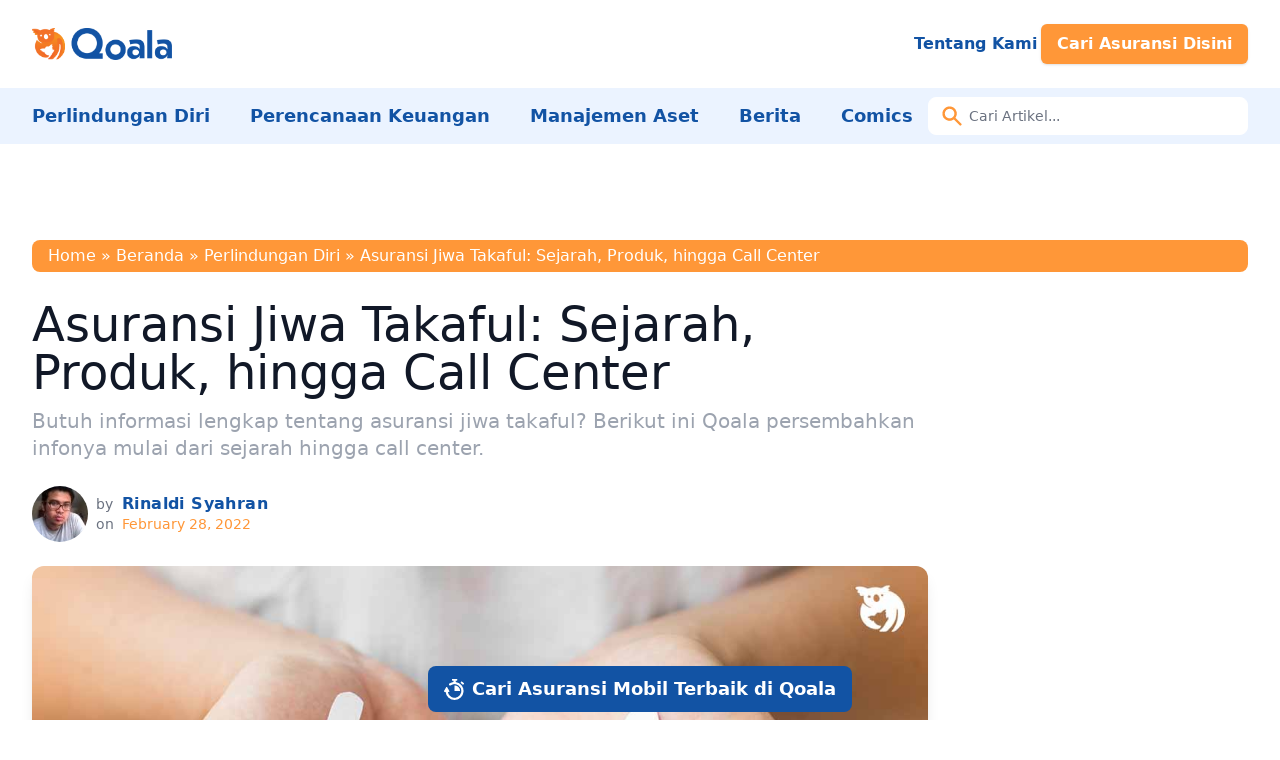

--- FILE ---
content_type: text/html; charset=UTF-8
request_url: https://www.qoala.app/id/blog/perlindungan-diri/asuransi-jiwa-takaful/
body_size: 25291
content:
<!DOCTYPE html>
<html lang="id-ID" prefix="og: https://ogp.me/ns#">

<head><meta charset="UTF-8"><script>if(navigator.userAgent.match(/MSIE|Internet Explorer/i)||navigator.userAgent.match(/Trident\/7\..*?rv:11/i)){var href=document.location.href;if(!href.match(/[?&]nowprocket/)){if(href.indexOf("?")==-1){if(href.indexOf("#")==-1){document.location.href=href+"?nowprocket=1"}else{document.location.href=href.replace("#","?nowprocket=1#")}}else{if(href.indexOf("#")==-1){document.location.href=href+"&nowprocket=1"}else{document.location.href=href.replace("#","&nowprocket=1#")}}}}</script><script>class RocketLazyLoadScripts{constructor(){this.v="1.2.3",this.triggerEvents=["keydown","mousedown","mousemove","touchmove","touchstart","touchend","wheel"],this.userEventHandler=this._triggerListener.bind(this),this.touchStartHandler=this._onTouchStart.bind(this),this.touchMoveHandler=this._onTouchMove.bind(this),this.touchEndHandler=this._onTouchEnd.bind(this),this.clickHandler=this._onClick.bind(this),this.interceptedClicks=[],window.addEventListener("pageshow",t=>{this.persisted=t.persisted}),window.addEventListener("DOMContentLoaded",()=>{this._preconnect3rdParties()}),this.delayedScripts={normal:[],async:[],defer:[]},this.trash=[],this.allJQueries=[]}_addUserInteractionListener(t){if(document.hidden){t._triggerListener();return}this.triggerEvents.forEach(e=>window.addEventListener(e,t.userEventHandler,{passive:!0})),window.addEventListener("touchstart",t.touchStartHandler,{passive:!0}),window.addEventListener("mousedown",t.touchStartHandler),document.addEventListener("visibilitychange",t.userEventHandler)}_removeUserInteractionListener(){this.triggerEvents.forEach(t=>window.removeEventListener(t,this.userEventHandler,{passive:!0})),document.removeEventListener("visibilitychange",this.userEventHandler)}_onTouchStart(t){"HTML"!==t.target.tagName&&(window.addEventListener("touchend",this.touchEndHandler),window.addEventListener("mouseup",this.touchEndHandler),window.addEventListener("touchmove",this.touchMoveHandler,{passive:!0}),window.addEventListener("mousemove",this.touchMoveHandler),t.target.addEventListener("click",this.clickHandler),this._renameDOMAttribute(t.target,"onclick","rocket-onclick"),this._pendingClickStarted())}_onTouchMove(t){window.removeEventListener("touchend",this.touchEndHandler),window.removeEventListener("mouseup",this.touchEndHandler),window.removeEventListener("touchmove",this.touchMoveHandler,{passive:!0}),window.removeEventListener("mousemove",this.touchMoveHandler),t.target.removeEventListener("click",this.clickHandler),this._renameDOMAttribute(t.target,"rocket-onclick","onclick"),this._pendingClickFinished()}_onTouchEnd(t){window.removeEventListener("touchend",this.touchEndHandler),window.removeEventListener("mouseup",this.touchEndHandler),window.removeEventListener("touchmove",this.touchMoveHandler,{passive:!0}),window.removeEventListener("mousemove",this.touchMoveHandler)}_onClick(t){t.target.removeEventListener("click",this.clickHandler),this._renameDOMAttribute(t.target,"rocket-onclick","onclick"),this.interceptedClicks.push(t),t.preventDefault(),t.stopPropagation(),t.stopImmediatePropagation(),this._pendingClickFinished()}_replayClicks(){window.removeEventListener("touchstart",this.touchStartHandler,{passive:!0}),window.removeEventListener("mousedown",this.touchStartHandler),this.interceptedClicks.forEach(t=>{t.target.dispatchEvent(new MouseEvent("click",{view:t.view,bubbles:!0,cancelable:!0}))})}_waitForPendingClicks(){return new Promise(t=>{this._isClickPending?this._pendingClickFinished=t:t()})}_pendingClickStarted(){this._isClickPending=!0}_pendingClickFinished(){this._isClickPending=!1}_renameDOMAttribute(t,e,r){t.hasAttribute&&t.hasAttribute(e)&&(event.target.setAttribute(r,event.target.getAttribute(e)),event.target.removeAttribute(e))}_triggerListener(){this._removeUserInteractionListener(this),"loading"===document.readyState?document.addEventListener("DOMContentLoaded",this._loadEverythingNow.bind(this)):this._loadEverythingNow()}_preconnect3rdParties(){let t=[];document.querySelectorAll("script[type=rocketlazyloadscript]").forEach(e=>{if(e.hasAttribute("src")){let r=new URL(e.src).origin;r!==location.origin&&t.push({src:r,crossOrigin:e.crossOrigin||"module"===e.getAttribute("data-rocket-type")})}}),t=[...new Map(t.map(t=>[JSON.stringify(t),t])).values()],this._batchInjectResourceHints(t,"preconnect")}async _loadEverythingNow(){this.lastBreath=Date.now(),this._delayEventListeners(this),this._delayJQueryReady(this),this._handleDocumentWrite(),this._registerAllDelayedScripts(),this._preloadAllScripts(),await this._loadScriptsFromList(this.delayedScripts.normal),await this._loadScriptsFromList(this.delayedScripts.defer),await this._loadScriptsFromList(this.delayedScripts.async);try{await this._triggerDOMContentLoaded(),await this._triggerWindowLoad()}catch(t){console.error(t)}window.dispatchEvent(new Event("rocket-allScriptsLoaded")),this._waitForPendingClicks().then(()=>{this._replayClicks()}),this._emptyTrash()}_registerAllDelayedScripts(){document.querySelectorAll("script[type=rocketlazyloadscript]").forEach(t=>{t.hasAttribute("data-rocket-src")?t.hasAttribute("async")&&!1!==t.async?this.delayedScripts.async.push(t):t.hasAttribute("defer")&&!1!==t.defer||"module"===t.getAttribute("data-rocket-type")?this.delayedScripts.defer.push(t):this.delayedScripts.normal.push(t):this.delayedScripts.normal.push(t)})}async _transformScript(t){return new Promise((await this._littleBreath(),navigator.userAgent.indexOf("Firefox/")>0||""===navigator.vendor)?e=>{let r=document.createElement("script");[...t.attributes].forEach(t=>{let e=t.nodeName;"type"!==e&&("data-rocket-type"===e&&(e="type"),"data-rocket-src"===e&&(e="src"),r.setAttribute(e,t.nodeValue))}),t.text&&(r.text=t.text),r.hasAttribute("src")?(r.addEventListener("load",e),r.addEventListener("error",e)):(r.text=t.text,e());try{t.parentNode.replaceChild(r,t)}catch(i){e()}}:async e=>{function r(){t.setAttribute("data-rocket-status","failed"),e()}try{let i=t.getAttribute("data-rocket-type"),n=t.getAttribute("data-rocket-src");t.text,i?(t.type=i,t.removeAttribute("data-rocket-type")):t.removeAttribute("type"),t.addEventListener("load",function r(){t.setAttribute("data-rocket-status","executed"),e()}),t.addEventListener("error",r),n?(t.removeAttribute("data-rocket-src"),t.src=n):t.src="data:text/javascript;base64,"+window.btoa(unescape(encodeURIComponent(t.text)))}catch(s){r()}})}async _loadScriptsFromList(t){let e=t.shift();return e&&e.isConnected?(await this._transformScript(e),this._loadScriptsFromList(t)):Promise.resolve()}_preloadAllScripts(){this._batchInjectResourceHints([...this.delayedScripts.normal,...this.delayedScripts.defer,...this.delayedScripts.async],"preload")}_batchInjectResourceHints(t,e){var r=document.createDocumentFragment();t.forEach(t=>{let i=t.getAttribute&&t.getAttribute("data-rocket-src")||t.src;if(i){let n=document.createElement("link");n.href=i,n.rel=e,"preconnect"!==e&&(n.as="script"),t.getAttribute&&"module"===t.getAttribute("data-rocket-type")&&(n.crossOrigin=!0),t.crossOrigin&&(n.crossOrigin=t.crossOrigin),t.integrity&&(n.integrity=t.integrity),r.appendChild(n),this.trash.push(n)}}),document.head.appendChild(r)}_delayEventListeners(t){let e={};function r(t,r){!function t(r){!e[r]&&(e[r]={originalFunctions:{add:r.addEventListener,remove:r.removeEventListener},eventsToRewrite:[]},r.addEventListener=function(){arguments[0]=i(arguments[0]),e[r].originalFunctions.add.apply(r,arguments)},r.removeEventListener=function(){arguments[0]=i(arguments[0]),e[r].originalFunctions.remove.apply(r,arguments)});function i(t){return e[r].eventsToRewrite.indexOf(t)>=0?"rocket-"+t:t}}(t),e[t].eventsToRewrite.push(r)}function i(t,e){let r=t[e];Object.defineProperty(t,e,{get:()=>r||function(){},set(i){t["rocket"+e]=r=i}})}r(document,"DOMContentLoaded"),r(window,"DOMContentLoaded"),r(window,"load"),r(window,"pageshow"),r(document,"readystatechange"),i(document,"onreadystatechange"),i(window,"onload"),i(window,"onpageshow")}_delayJQueryReady(t){let e;function r(r){if(r&&r.fn&&!t.allJQueries.includes(r)){r.fn.ready=r.fn.init.prototype.ready=function(e){return t.domReadyFired?e.bind(document)(r):document.addEventListener("rocket-DOMContentLoaded",()=>e.bind(document)(r)),r([])};let i=r.fn.on;r.fn.on=r.fn.init.prototype.on=function(){if(this[0]===window){function t(t){return t.split(" ").map(t=>"load"===t||0===t.indexOf("load.")?"rocket-jquery-load":t).join(" ")}"string"==typeof arguments[0]||arguments[0]instanceof String?arguments[0]=t(arguments[0]):"object"==typeof arguments[0]&&Object.keys(arguments[0]).forEach(e=>{let r=arguments[0][e];delete arguments[0][e],arguments[0][t(e)]=r})}return i.apply(this,arguments),this},t.allJQueries.push(r)}e=r}r(window.jQuery),Object.defineProperty(window,"jQuery",{get:()=>e,set(t){r(t)}})}async _triggerDOMContentLoaded(){this.domReadyFired=!0,await this._littleBreath(),document.dispatchEvent(new Event("rocket-DOMContentLoaded")),await this._littleBreath(),window.dispatchEvent(new Event("rocket-DOMContentLoaded")),await this._littleBreath(),document.dispatchEvent(new Event("rocket-readystatechange")),await this._littleBreath(),document.rocketonreadystatechange&&document.rocketonreadystatechange()}async _triggerWindowLoad(){await this._littleBreath(),window.dispatchEvent(new Event("rocket-load")),await this._littleBreath(),window.rocketonload&&window.rocketonload(),await this._littleBreath(),this.allJQueries.forEach(t=>t(window).trigger("rocket-jquery-load")),await this._littleBreath();let t=new Event("rocket-pageshow");t.persisted=this.persisted,window.dispatchEvent(t),await this._littleBreath(),window.rocketonpageshow&&window.rocketonpageshow({persisted:this.persisted})}_handleDocumentWrite(){let t=new Map;document.write=document.writeln=function(e){let r=document.currentScript;r||console.error("WPRocket unable to document.write this: "+e);let i=document.createRange(),n=r.parentElement,s=t.get(r);void 0===s&&(s=r.nextSibling,t.set(r,s));let a=document.createDocumentFragment();i.setStart(a,0),a.appendChild(i.createContextualFragment(e)),n.insertBefore(a,s)}}async _littleBreath(){Date.now()-this.lastBreath>45&&(await this._requestAnimFrame(),this.lastBreath=Date.now())}async _requestAnimFrame(){return document.hidden?new Promise(t=>setTimeout(t)):new Promise(t=>requestAnimationFrame(t))}_emptyTrash(){this.trash.forEach(t=>t.remove())}static run(){let t=new RocketLazyLoadScripts;t._addUserInteractionListener(t)}}RocketLazyLoadScripts.run();</script>
	
	<meta name="viewport" content="width=device-width">
	<link rel="profile" href="http://gmpg.org/xfn/11">
	<link rel="pingback" href="https://www.qoala.app/id/blog/xmlrpc.php">

	
<!-- Search Engine Optimization by Rank Math - https://rankmath.com/ -->
<title>Asuransi Jiwa Takaful: Sejarah, Produk, hingga Call Center - Qoala Indonesia</title><link rel="preload" as="style" href="https://fonts.googleapis.com/css2?family=Poppins:wght@400;700&#038;family=Special+Elite&#038;display=swap" /><link rel="stylesheet" href="https://fonts.googleapis.com/css2?family=Poppins:wght@400;700&#038;family=Special+Elite&#038;display=swap" media="print" onload="this.media='all'" /><noscript><link rel="stylesheet" href="https://fonts.googleapis.com/css2?family=Poppins:wght@400;700&#038;family=Special+Elite&#038;display=swap" /></noscript>
<meta name="description" content="Butuh informasi lengkap tentang asuransi jiwa takaful? Berikut ini Qoala persembahkan infonya mulai dari sejarah hingga call center."/>
<meta name="robots" content="index, follow, max-snippet:-1, max-video-preview:-1, max-image-preview:large"/>
<link rel="canonical" href="https://www.qoala.app/id/blog/perlindungan-diri/asuransi-jiwa-takaful/" />
<meta property="og:locale" content="id_ID" />
<meta property="og:type" content="article" />
<meta property="og:title" content="Asuransi Jiwa Takaful: Sejarah, Produk, hingga Call Center - Qoala Indonesia" />
<meta property="og:description" content="Butuh informasi lengkap tentang asuransi jiwa takaful? Berikut ini Qoala persembahkan infonya mulai dari sejarah hingga call center." />
<meta property="og:url" content="https://www.qoala.app/id/blog/perlindungan-diri/asuransi-jiwa-takaful/" />
<meta property="og:site_name" content="Qoala Indonesia" />
<meta property="article:publisher" content="https://www.facebook.com/qoalaapp/" />
<meta property="article:author" content="https://www.wartagames.com/" />
<meta property="article:tag" content="Keluarga" />
<meta property="article:tag" content="Menabung" />
<meta property="article:section" content="Perlindungan Diri" />
<meta property="og:updated_time" content="2023-08-09T11:48:22+07:00" />
<meta property="og:image" content="https://www.qoala.app/id/blog/wp-content/uploads/2022/02/asuransi-jiwa-takaful-Slladkaya-Via-Shutterstock.jpg" />
<meta property="og:image:secure_url" content="https://www.qoala.app/id/blog/wp-content/uploads/2022/02/asuransi-jiwa-takaful-Slladkaya-Via-Shutterstock.jpg" />
<meta property="og:image:width" content="1200" />
<meta property="og:image:height" content="800" />
<meta property="og:image:alt" content="asuransi jiwa takaful" />
<meta property="og:image:type" content="image/jpeg" />
<meta property="article:published_time" content="2022-02-28T22:39:10+07:00" />
<meta property="article:modified_time" content="2023-08-09T11:48:22+07:00" />
<meta name="twitter:card" content="summary_large_image" />
<meta name="twitter:title" content="Asuransi Jiwa Takaful: Sejarah, Produk, hingga Call Center - Qoala Indonesia" />
<meta name="twitter:description" content="Butuh informasi lengkap tentang asuransi jiwa takaful? Berikut ini Qoala persembahkan infonya mulai dari sejarah hingga call center." />
<meta name="twitter:site" content="@qoala_app" />
<meta name="twitter:creator" content="@qoala_app" />
<meta name="twitter:image" content="https://www.qoala.app/id/blog/wp-content/uploads/2022/02/asuransi-jiwa-takaful-Slladkaya-Via-Shutterstock.jpg" />
<meta name="twitter:label1" content="Written by" />
<meta name="twitter:data1" content="Rinaldi Syahran" />
<meta name="twitter:label2" content="Time to read" />
<meta name="twitter:data2" content="12 minutes" />
<script type="application/ld+json" class="rank-math-schema">{"@context":"https://schema.org","@graph":[{"@type":"Organization","@id":"https://www.qoala.app/id/blog/#organization","name":"Qoala App","url":"https://www.qoala.app/id/blog","sameAs":["https://www.facebook.com/qoalaapp/","https://twitter.com/qoala_app","https://www.instagram.com/qoala.app/","https://www.linkedin.com/company/qoala/pin","https://www.pinterest.com/qoala_app/","https://www.youtube.com/channel/UCTAK0Lsbi2NZHLpCrq7SHXg/","https://id.wikipedia.org/wiki/Qoala"],"logo":{"@type":"ImageObject","@id":"https://www.qoala.app/id/blog/#logo","url":"http://www.qoala.app/id/blog/wp-content/uploads/2023/03/Qoala-Logo.png","contentUrl":"http://www.qoala.app/id/blog/wp-content/uploads/2023/03/Qoala-Logo.png","caption":"Qoala Indonesia","inLanguage":"id-ID","width":"877","height":"200"}},{"@type":"WebSite","@id":"https://www.qoala.app/id/blog/#website","url":"https://www.qoala.app/id/blog","name":"Qoala Indonesia","publisher":{"@id":"https://www.qoala.app/id/blog/#organization"},"inLanguage":"id-ID"},{"@type":"ImageObject","@id":"https://www.qoala.app/id/blog/wp-content/uploads/2022/02/asuransi-jiwa-takaful-Slladkaya-Via-Shutterstock.jpg","url":"https://www.qoala.app/id/blog/wp-content/uploads/2022/02/asuransi-jiwa-takaful-Slladkaya-Via-Shutterstock.jpg","width":"1200","height":"800","caption":"asuransi jiwa takaful","inLanguage":"id-ID"},{"@type":"BreadcrumbList","@id":"https://www.qoala.app/id/blog/perlindungan-diri/asuransi-jiwa-takaful/#breadcrumb","itemListElement":[{"@type":"ListItem","position":"1","item":{"@id":"https://www.qoala.app/id/","name":"Home"}},{"@type":"ListItem","position":"2","item":{"@id":"https://www.qoala.app/id/blog","name":"Beranda"}},{"@type":"ListItem","position":"3","item":{"@id":"https://www.qoala.app/id/blog/perlindungan-diri/","name":"Perlindungan Diri"}},{"@type":"ListItem","position":"4","item":{"@id":"https://www.qoala.app/id/blog/perlindungan-diri/asuransi-jiwa-takaful/","name":"Asuransi Jiwa Takaful: Sejarah, Produk, hingga Call Center"}}]},{"@type":"WebPage","@id":"https://www.qoala.app/id/blog/perlindungan-diri/asuransi-jiwa-takaful/#webpage","url":"https://www.qoala.app/id/blog/perlindungan-diri/asuransi-jiwa-takaful/","name":"Asuransi Jiwa Takaful: Sejarah, Produk, hingga Call Center - Qoala Indonesia","datePublished":"2022-02-28T22:39:10+07:00","dateModified":"2023-08-09T11:48:22+07:00","isPartOf":{"@id":"https://www.qoala.app/id/blog/#website"},"primaryImageOfPage":{"@id":"https://www.qoala.app/id/blog/wp-content/uploads/2022/02/asuransi-jiwa-takaful-Slladkaya-Via-Shutterstock.jpg"},"inLanguage":"id-ID","breadcrumb":{"@id":"https://www.qoala.app/id/blog/perlindungan-diri/asuransi-jiwa-takaful/#breadcrumb"}},{"@type":"Person","@id":"https://www.qoala.app/id/blog/author/rinaldi/","name":"Rinaldi Syahran","description":"Rinaldi Syahran adalah seorang penulis content profesional &amp; SEO enthusiast yang sudah berpengalaman di berbagai media online nasional.","url":"https://www.qoala.app/id/blog/author/rinaldi/","image":{"@type":"ImageObject","@id":"https://secure.gravatar.com/avatar/8747f91070769a302ffe870395325028e6ff4ad85890adc98a2d8242922256fa?s=96&amp;d=identicon&amp;r=g","url":"https://secure.gravatar.com/avatar/8747f91070769a302ffe870395325028e6ff4ad85890adc98a2d8242922256fa?s=96&amp;d=identicon&amp;r=g","caption":"Rinaldi Syahran","inLanguage":"id-ID"},"sameAs":["https://www.wartagames.com/","https://www.linkedin.com/in/iamrinaldis/","https://www.instagram.com/iamrinaldis/"],"worksFor":{"@id":"https://www.qoala.app/id/blog/#organization"}},{"@type":"BlogPosting","headline":"Asuransi Jiwa Takaful: Sejarah, Produk, hingga Call Center - Qoala Indonesia","keywords":"Asuransi Jiwa Takaful","datePublished":"2022-02-28T22:39:10+07:00","dateModified":"2023-08-09T11:48:22+07:00","articleSection":"Perlindungan Diri","author":{"@id":"https://www.qoala.app/id/blog/author/rinaldi/","name":"Rinaldi Syahran"},"publisher":{"@id":"https://www.qoala.app/id/blog/#organization"},"description":"Butuh informasi lengkap tentang asuransi jiwa takaful? Berikut ini Qoala persembahkan infonya mulai dari sejarah hingga call center.","name":"Asuransi Jiwa Takaful: Sejarah, Produk, hingga Call Center - Qoala Indonesia","@id":"https://www.qoala.app/id/blog/perlindungan-diri/asuransi-jiwa-takaful/#richSnippet","isPartOf":{"@id":"https://www.qoala.app/id/blog/perlindungan-diri/asuransi-jiwa-takaful/#webpage"},"image":{"@id":"https://www.qoala.app/id/blog/wp-content/uploads/2022/02/asuransi-jiwa-takaful-Slladkaya-Via-Shutterstock.jpg"},"inLanguage":"id-ID","mainEntityOfPage":{"@id":"https://www.qoala.app/id/blog/perlindungan-diri/asuransi-jiwa-takaful/#webpage"}}]}</script>
<!-- /Rank Math WordPress SEO plugin -->

<link rel='dns-prefetch' href='//secure.gravatar.com' />
<link rel='dns-prefetch' href='//widgets.wp.com' />
<link rel='dns-prefetch' href='//jetpack.wordpress.com' />
<link rel='dns-prefetch' href='//s0.wp.com' />
<link rel='dns-prefetch' href='//public-api.wordpress.com' />
<link rel='dns-prefetch' href='//0.gravatar.com' />
<link rel='dns-prefetch' href='//1.gravatar.com' />
<link rel='dns-prefetch' href='//2.gravatar.com' />
<link rel='dns-prefetch' href='//v0.wordpress.com' />
<link href='https://fonts.gstatic.com' crossorigin rel='preconnect' />
<link rel="alternate" type="application/rss+xml" title="Qoala Indonesia &raquo; Asuransi Jiwa Takaful: Sejarah, Produk, hingga Call Center Comments Feed" href="https://www.qoala.app/id/blog/perlindungan-diri/asuransi-jiwa-takaful/feed/" />
<link rel="alternate" title="oEmbed (JSON)" type="application/json+oembed" href="https://www.qoala.app/id/blog/wp-json/oembed/1.0/embed?url=https%3A%2F%2Fwww.qoala.app%2Fid%2Fblog%2Fperlindungan-diri%2Fasuransi-jiwa-takaful%2F" />
<link rel="alternate" title="oEmbed (XML)" type="text/xml+oembed" href="https://www.qoala.app/id/blog/wp-json/oembed/1.0/embed?url=https%3A%2F%2Fwww.qoala.app%2Fid%2Fblog%2Fperlindungan-diri%2Fasuransi-jiwa-takaful%2F&#038;format=xml" />
<style id='wp-img-auto-sizes-contain-inline-css' type='text/css'>
img:is([sizes=auto i],[sizes^="auto," i]){contain-intrinsic-size:3000px 1500px}
/*# sourceURL=wp-img-auto-sizes-contain-inline-css */
</style>
<style id='wp-emoji-styles-inline-css' type='text/css'>

	img.wp-smiley, img.emoji {
		display: inline !important;
		border: none !important;
		box-shadow: none !important;
		height: 1em !important;
		width: 1em !important;
		margin: 0 0.07em !important;
		vertical-align: -0.1em !important;
		background: none !important;
		padding: 0 !important;
	}
/*# sourceURL=wp-emoji-styles-inline-css */
</style>
<style id='wp-block-library-inline-css' type='text/css'>
:root{--wp-block-synced-color:#7a00df;--wp-block-synced-color--rgb:122,0,223;--wp-bound-block-color:var(--wp-block-synced-color);--wp-editor-canvas-background:#ddd;--wp-admin-theme-color:#007cba;--wp-admin-theme-color--rgb:0,124,186;--wp-admin-theme-color-darker-10:#006ba1;--wp-admin-theme-color-darker-10--rgb:0,107,160.5;--wp-admin-theme-color-darker-20:#005a87;--wp-admin-theme-color-darker-20--rgb:0,90,135;--wp-admin-border-width-focus:2px}@media (min-resolution:192dpi){:root{--wp-admin-border-width-focus:1.5px}}.wp-element-button{cursor:pointer}:root .has-very-light-gray-background-color{background-color:#eee}:root .has-very-dark-gray-background-color{background-color:#313131}:root .has-very-light-gray-color{color:#eee}:root .has-very-dark-gray-color{color:#313131}:root .has-vivid-green-cyan-to-vivid-cyan-blue-gradient-background{background:linear-gradient(135deg,#00d084,#0693e3)}:root .has-purple-crush-gradient-background{background:linear-gradient(135deg,#34e2e4,#4721fb 50%,#ab1dfe)}:root .has-hazy-dawn-gradient-background{background:linear-gradient(135deg,#faaca8,#dad0ec)}:root .has-subdued-olive-gradient-background{background:linear-gradient(135deg,#fafae1,#67a671)}:root .has-atomic-cream-gradient-background{background:linear-gradient(135deg,#fdd79a,#004a59)}:root .has-nightshade-gradient-background{background:linear-gradient(135deg,#330968,#31cdcf)}:root .has-midnight-gradient-background{background:linear-gradient(135deg,#020381,#2874fc)}:root{--wp--preset--font-size--normal:16px;--wp--preset--font-size--huge:42px}.has-regular-font-size{font-size:1em}.has-larger-font-size{font-size:2.625em}.has-normal-font-size{font-size:var(--wp--preset--font-size--normal)}.has-huge-font-size{font-size:var(--wp--preset--font-size--huge)}.has-text-align-center{text-align:center}.has-text-align-left{text-align:left}.has-text-align-right{text-align:right}.has-fit-text{white-space:nowrap!important}#end-resizable-editor-section{display:none}.aligncenter{clear:both}.items-justified-left{justify-content:flex-start}.items-justified-center{justify-content:center}.items-justified-right{justify-content:flex-end}.items-justified-space-between{justify-content:space-between}.screen-reader-text{border:0;clip-path:inset(50%);height:1px;margin:-1px;overflow:hidden;padding:0;position:absolute;width:1px;word-wrap:normal!important}.screen-reader-text:focus{background-color:#ddd;clip-path:none;color:#444;display:block;font-size:1em;height:auto;left:5px;line-height:normal;padding:15px 23px 14px;text-decoration:none;top:5px;width:auto;z-index:100000}html :where(.has-border-color){border-style:solid}html :where([style*=border-top-color]){border-top-style:solid}html :where([style*=border-right-color]){border-right-style:solid}html :where([style*=border-bottom-color]){border-bottom-style:solid}html :where([style*=border-left-color]){border-left-style:solid}html :where([style*=border-width]){border-style:solid}html :where([style*=border-top-width]){border-top-style:solid}html :where([style*=border-right-width]){border-right-style:solid}html :where([style*=border-bottom-width]){border-bottom-style:solid}html :where([style*=border-left-width]){border-left-style:solid}html :where(img[class*=wp-image-]){height:auto;max-width:100%}:where(figure){margin:0 0 1em}html :where(.is-position-sticky){--wp-admin--admin-bar--position-offset:var(--wp-admin--admin-bar--height,0px)}@media screen and (max-width:600px){html :where(.is-position-sticky){--wp-admin--admin-bar--position-offset:0px}}
.has-text-align-justify{text-align:justify;}

/*# sourceURL=wp-block-library-inline-css */
</style><style id='global-styles-inline-css' type='text/css'>
:root{--wp--preset--aspect-ratio--square: 1;--wp--preset--aspect-ratio--4-3: 4/3;--wp--preset--aspect-ratio--3-4: 3/4;--wp--preset--aspect-ratio--3-2: 3/2;--wp--preset--aspect-ratio--2-3: 2/3;--wp--preset--aspect-ratio--16-9: 16/9;--wp--preset--aspect-ratio--9-16: 9/16;--wp--preset--color--black: #000000;--wp--preset--color--cyan-bluish-gray: #abb8c3;--wp--preset--color--white: #ffffff;--wp--preset--color--pale-pink: #f78da7;--wp--preset--color--vivid-red: #cf2e2e;--wp--preset--color--luminous-vivid-orange: #ff6900;--wp--preset--color--luminous-vivid-amber: #fcb900;--wp--preset--color--light-green-cyan: #7bdcb5;--wp--preset--color--vivid-green-cyan: #00d084;--wp--preset--color--pale-cyan-blue: #8ed1fc;--wp--preset--color--vivid-cyan-blue: #0693e3;--wp--preset--color--vivid-purple: #9b51e0;--wp--preset--color--primary: #1253A4;--wp--preset--color--primary-dark: #3a8d61;--wp--preset--color--primary-light: #EBF3FF;--wp--preset--color--secondary: #FF9738;--wp--preset--color--secondary-light: #FFEFE2;--wp--preset--color--tertiary: #f27129;--wp--preset--color--quaternary: #f89621;--wp--preset--color--dark: #1F2937;--wp--preset--color--light: #F9FAFB;--wp--preset--color--font-black: #2F2F2F;--wp--preset--color--font-secondary: #FF6400;--wp--preset--gradient--vivid-cyan-blue-to-vivid-purple: linear-gradient(135deg,rgb(6,147,227) 0%,rgb(155,81,224) 100%);--wp--preset--gradient--light-green-cyan-to-vivid-green-cyan: linear-gradient(135deg,rgb(122,220,180) 0%,rgb(0,208,130) 100%);--wp--preset--gradient--luminous-vivid-amber-to-luminous-vivid-orange: linear-gradient(135deg,rgb(252,185,0) 0%,rgb(255,105,0) 100%);--wp--preset--gradient--luminous-vivid-orange-to-vivid-red: linear-gradient(135deg,rgb(255,105,0) 0%,rgb(207,46,46) 100%);--wp--preset--gradient--very-light-gray-to-cyan-bluish-gray: linear-gradient(135deg,rgb(238,238,238) 0%,rgb(169,184,195) 100%);--wp--preset--gradient--cool-to-warm-spectrum: linear-gradient(135deg,rgb(74,234,220) 0%,rgb(151,120,209) 20%,rgb(207,42,186) 40%,rgb(238,44,130) 60%,rgb(251,105,98) 80%,rgb(254,248,76) 100%);--wp--preset--gradient--blush-light-purple: linear-gradient(135deg,rgb(255,206,236) 0%,rgb(152,150,240) 100%);--wp--preset--gradient--blush-bordeaux: linear-gradient(135deg,rgb(254,205,165) 0%,rgb(254,45,45) 50%,rgb(107,0,62) 100%);--wp--preset--gradient--luminous-dusk: linear-gradient(135deg,rgb(255,203,112) 0%,rgb(199,81,192) 50%,rgb(65,88,208) 100%);--wp--preset--gradient--pale-ocean: linear-gradient(135deg,rgb(255,245,203) 0%,rgb(182,227,212) 50%,rgb(51,167,181) 100%);--wp--preset--gradient--electric-grass: linear-gradient(135deg,rgb(202,248,128) 0%,rgb(113,206,126) 100%);--wp--preset--gradient--midnight: linear-gradient(135deg,rgb(2,3,129) 0%,rgb(40,116,252) 100%);--wp--preset--font-size--small: 0.875rem;--wp--preset--font-size--medium: 20px;--wp--preset--font-size--large: 1.125rem;--wp--preset--font-size--x-large: 42px;--wp--preset--font-size--regular: 1.5rem;--wp--preset--font-size--xl: 1.25rem;--wp--preset--font-size--xxl: 1.5rem;--wp--preset--font-size--xxxl: 1.875rem;--wp--preset--spacing--20: 0.44rem;--wp--preset--spacing--30: 0.67rem;--wp--preset--spacing--40: 1rem;--wp--preset--spacing--50: 1.5rem;--wp--preset--spacing--60: 2.25rem;--wp--preset--spacing--70: 3.38rem;--wp--preset--spacing--80: 5.06rem;--wp--preset--shadow--natural: 6px 6px 9px rgba(0, 0, 0, 0.2);--wp--preset--shadow--deep: 12px 12px 50px rgba(0, 0, 0, 0.4);--wp--preset--shadow--sharp: 6px 6px 0px rgba(0, 0, 0, 0.2);--wp--preset--shadow--outlined: 6px 6px 0px -3px rgb(255, 255, 255), 6px 6px rgb(0, 0, 0);--wp--preset--shadow--crisp: 6px 6px 0px rgb(0, 0, 0);}:root { --wp--style--global--content-size: 960px;--wp--style--global--wide-size: 1280px; }:where(body) { margin: 0; }.wp-site-blocks > .alignleft { float: left; margin-right: 2em; }.wp-site-blocks > .alignright { float: right; margin-left: 2em; }.wp-site-blocks > .aligncenter { justify-content: center; margin-left: auto; margin-right: auto; }:where(.is-layout-flex){gap: 0.5em;}:where(.is-layout-grid){gap: 0.5em;}.is-layout-flow > .alignleft{float: left;margin-inline-start: 0;margin-inline-end: 2em;}.is-layout-flow > .alignright{float: right;margin-inline-start: 2em;margin-inline-end: 0;}.is-layout-flow > .aligncenter{margin-left: auto !important;margin-right: auto !important;}.is-layout-constrained > .alignleft{float: left;margin-inline-start: 0;margin-inline-end: 2em;}.is-layout-constrained > .alignright{float: right;margin-inline-start: 2em;margin-inline-end: 0;}.is-layout-constrained > .aligncenter{margin-left: auto !important;margin-right: auto !important;}.is-layout-constrained > :where(:not(.alignleft):not(.alignright):not(.alignfull)){max-width: var(--wp--style--global--content-size);margin-left: auto !important;margin-right: auto !important;}.is-layout-constrained > .alignwide{max-width: var(--wp--style--global--wide-size);}body .is-layout-flex{display: flex;}.is-layout-flex{flex-wrap: wrap;align-items: center;}.is-layout-flex > :is(*, div){margin: 0;}body .is-layout-grid{display: grid;}.is-layout-grid > :is(*, div){margin: 0;}body{padding-top: 0px;padding-right: 0px;padding-bottom: 0px;padding-left: 0px;}a:where(:not(.wp-element-button)){text-decoration: underline;}:root :where(.wp-element-button, .wp-block-button__link){background-color: #32373c;border-width: 0;color: #fff;font-family: inherit;font-size: inherit;font-style: inherit;font-weight: inherit;letter-spacing: inherit;line-height: inherit;padding-top: calc(0.667em + 2px);padding-right: calc(1.333em + 2px);padding-bottom: calc(0.667em + 2px);padding-left: calc(1.333em + 2px);text-decoration: none;text-transform: inherit;}.has-black-color{color: var(--wp--preset--color--black) !important;}.has-cyan-bluish-gray-color{color: var(--wp--preset--color--cyan-bluish-gray) !important;}.has-white-color{color: var(--wp--preset--color--white) !important;}.has-pale-pink-color{color: var(--wp--preset--color--pale-pink) !important;}.has-vivid-red-color{color: var(--wp--preset--color--vivid-red) !important;}.has-luminous-vivid-orange-color{color: var(--wp--preset--color--luminous-vivid-orange) !important;}.has-luminous-vivid-amber-color{color: var(--wp--preset--color--luminous-vivid-amber) !important;}.has-light-green-cyan-color{color: var(--wp--preset--color--light-green-cyan) !important;}.has-vivid-green-cyan-color{color: var(--wp--preset--color--vivid-green-cyan) !important;}.has-pale-cyan-blue-color{color: var(--wp--preset--color--pale-cyan-blue) !important;}.has-vivid-cyan-blue-color{color: var(--wp--preset--color--vivid-cyan-blue) !important;}.has-vivid-purple-color{color: var(--wp--preset--color--vivid-purple) !important;}.has-primary-color{color: var(--wp--preset--color--primary) !important;}.has-primary-dark-color{color: var(--wp--preset--color--primary-dark) !important;}.has-primary-light-color{color: var(--wp--preset--color--primary-light) !important;}.has-secondary-color{color: var(--wp--preset--color--secondary) !important;}.has-secondary-light-color{color: var(--wp--preset--color--secondary-light) !important;}.has-tertiary-color{color: var(--wp--preset--color--tertiary) !important;}.has-quaternary-color{color: var(--wp--preset--color--quaternary) !important;}.has-dark-color{color: var(--wp--preset--color--dark) !important;}.has-light-color{color: var(--wp--preset--color--light) !important;}.has-font-black-color{color: var(--wp--preset--color--font-black) !important;}.has-font-secondary-color{color: var(--wp--preset--color--font-secondary) !important;}.has-black-background-color{background-color: var(--wp--preset--color--black) !important;}.has-cyan-bluish-gray-background-color{background-color: var(--wp--preset--color--cyan-bluish-gray) !important;}.has-white-background-color{background-color: var(--wp--preset--color--white) !important;}.has-pale-pink-background-color{background-color: var(--wp--preset--color--pale-pink) !important;}.has-vivid-red-background-color{background-color: var(--wp--preset--color--vivid-red) !important;}.has-luminous-vivid-orange-background-color{background-color: var(--wp--preset--color--luminous-vivid-orange) !important;}.has-luminous-vivid-amber-background-color{background-color: var(--wp--preset--color--luminous-vivid-amber) !important;}.has-light-green-cyan-background-color{background-color: var(--wp--preset--color--light-green-cyan) !important;}.has-vivid-green-cyan-background-color{background-color: var(--wp--preset--color--vivid-green-cyan) !important;}.has-pale-cyan-blue-background-color{background-color: var(--wp--preset--color--pale-cyan-blue) !important;}.has-vivid-cyan-blue-background-color{background-color: var(--wp--preset--color--vivid-cyan-blue) !important;}.has-vivid-purple-background-color{background-color: var(--wp--preset--color--vivid-purple) !important;}.has-primary-background-color{background-color: var(--wp--preset--color--primary) !important;}.has-primary-dark-background-color{background-color: var(--wp--preset--color--primary-dark) !important;}.has-primary-light-background-color{background-color: var(--wp--preset--color--primary-light) !important;}.has-secondary-background-color{background-color: var(--wp--preset--color--secondary) !important;}.has-secondary-light-background-color{background-color: var(--wp--preset--color--secondary-light) !important;}.has-tertiary-background-color{background-color: var(--wp--preset--color--tertiary) !important;}.has-quaternary-background-color{background-color: var(--wp--preset--color--quaternary) !important;}.has-dark-background-color{background-color: var(--wp--preset--color--dark) !important;}.has-light-background-color{background-color: var(--wp--preset--color--light) !important;}.has-font-black-background-color{background-color: var(--wp--preset--color--font-black) !important;}.has-font-secondary-background-color{background-color: var(--wp--preset--color--font-secondary) !important;}.has-black-border-color{border-color: var(--wp--preset--color--black) !important;}.has-cyan-bluish-gray-border-color{border-color: var(--wp--preset--color--cyan-bluish-gray) !important;}.has-white-border-color{border-color: var(--wp--preset--color--white) !important;}.has-pale-pink-border-color{border-color: var(--wp--preset--color--pale-pink) !important;}.has-vivid-red-border-color{border-color: var(--wp--preset--color--vivid-red) !important;}.has-luminous-vivid-orange-border-color{border-color: var(--wp--preset--color--luminous-vivid-orange) !important;}.has-luminous-vivid-amber-border-color{border-color: var(--wp--preset--color--luminous-vivid-amber) !important;}.has-light-green-cyan-border-color{border-color: var(--wp--preset--color--light-green-cyan) !important;}.has-vivid-green-cyan-border-color{border-color: var(--wp--preset--color--vivid-green-cyan) !important;}.has-pale-cyan-blue-border-color{border-color: var(--wp--preset--color--pale-cyan-blue) !important;}.has-vivid-cyan-blue-border-color{border-color: var(--wp--preset--color--vivid-cyan-blue) !important;}.has-vivid-purple-border-color{border-color: var(--wp--preset--color--vivid-purple) !important;}.has-primary-border-color{border-color: var(--wp--preset--color--primary) !important;}.has-primary-dark-border-color{border-color: var(--wp--preset--color--primary-dark) !important;}.has-primary-light-border-color{border-color: var(--wp--preset--color--primary-light) !important;}.has-secondary-border-color{border-color: var(--wp--preset--color--secondary) !important;}.has-secondary-light-border-color{border-color: var(--wp--preset--color--secondary-light) !important;}.has-tertiary-border-color{border-color: var(--wp--preset--color--tertiary) !important;}.has-quaternary-border-color{border-color: var(--wp--preset--color--quaternary) !important;}.has-dark-border-color{border-color: var(--wp--preset--color--dark) !important;}.has-light-border-color{border-color: var(--wp--preset--color--light) !important;}.has-font-black-border-color{border-color: var(--wp--preset--color--font-black) !important;}.has-font-secondary-border-color{border-color: var(--wp--preset--color--font-secondary) !important;}.has-vivid-cyan-blue-to-vivid-purple-gradient-background{background: var(--wp--preset--gradient--vivid-cyan-blue-to-vivid-purple) !important;}.has-light-green-cyan-to-vivid-green-cyan-gradient-background{background: var(--wp--preset--gradient--light-green-cyan-to-vivid-green-cyan) !important;}.has-luminous-vivid-amber-to-luminous-vivid-orange-gradient-background{background: var(--wp--preset--gradient--luminous-vivid-amber-to-luminous-vivid-orange) !important;}.has-luminous-vivid-orange-to-vivid-red-gradient-background{background: var(--wp--preset--gradient--luminous-vivid-orange-to-vivid-red) !important;}.has-very-light-gray-to-cyan-bluish-gray-gradient-background{background: var(--wp--preset--gradient--very-light-gray-to-cyan-bluish-gray) !important;}.has-cool-to-warm-spectrum-gradient-background{background: var(--wp--preset--gradient--cool-to-warm-spectrum) !important;}.has-blush-light-purple-gradient-background{background: var(--wp--preset--gradient--blush-light-purple) !important;}.has-blush-bordeaux-gradient-background{background: var(--wp--preset--gradient--blush-bordeaux) !important;}.has-luminous-dusk-gradient-background{background: var(--wp--preset--gradient--luminous-dusk) !important;}.has-pale-ocean-gradient-background{background: var(--wp--preset--gradient--pale-ocean) !important;}.has-electric-grass-gradient-background{background: var(--wp--preset--gradient--electric-grass) !important;}.has-midnight-gradient-background{background: var(--wp--preset--gradient--midnight) !important;}.has-small-font-size{font-size: var(--wp--preset--font-size--small) !important;}.has-medium-font-size{font-size: var(--wp--preset--font-size--medium) !important;}.has-large-font-size{font-size: var(--wp--preset--font-size--large) !important;}.has-x-large-font-size{font-size: var(--wp--preset--font-size--x-large) !important;}.has-regular-font-size{font-size: var(--wp--preset--font-size--regular) !important;}.has-xl-font-size{font-size: var(--wp--preset--font-size--xl) !important;}.has-xxl-font-size{font-size: var(--wp--preset--font-size--xxl) !important;}.has-xxxl-font-size{font-size: var(--wp--preset--font-size--xxxl) !important;}
/*# sourceURL=global-styles-inline-css */
</style>

<link data-minify="1" rel='stylesheet' id='contact-form-7-css' href='https://www.qoala.app/id/blog/wp-content/cache/min/1/id/blog/wp-content/plugins/contact-form-7/includes/css/styles.css?ver=1705045225' type='text/css' media='all' />
<link data-minify="1" rel='stylesheet' id='tailpress-css' href='https://www.qoala.app/id/blog/wp-content/cache/min/1/id/blog/wp-content/themes/koala/css/app.css?ver=1705045225' type='text/css' media='all' />
<link data-minify="1" rel='stylesheet' id='jetpack_css-css' href='https://www.qoala.app/id/blog/wp-content/cache/min/1/id/blog/wp-content/plugins/jetpack/css/jetpack.css?ver=1705045225' type='text/css' media='all' />
<script type="rocketlazyloadscript" data-minify="1" data-rocket-type="text/javascript" data-rocket-src="https://www.qoala.app/id/blog/wp-content/cache/min/1/id/blog/wp-content/themes/koala/js/app.js?ver=1705045225" id="tailpress-js" defer></script>
<link rel="https://api.w.org/" href="https://www.qoala.app/id/blog/wp-json/" /><link rel="alternate" title="JSON" type="application/json" href="https://www.qoala.app/id/blog/wp-json/wp/v2/posts/17134" /><link rel="EditURI" type="application/rsd+xml" title="RSD" href="https://www.qoala.app/id/blog/xmlrpc.php?rsd" />
<link rel='shortlink' href='https://wp.me/pcQ8Ao-4sm' />
<meta name="publisher" content="PT Archor Teknologi Digital"><link rel="image_src" href="https://www.qoala.app/id/blog/wp-content/uploads/2021/04/Artboard-3-copy-2@320x-8.png"><meta name="author" content="Rinaldi Syahran" /><link rel="canonical" href="https://www.qoala.app/id/blog/perlindungan-diri/asuransi-jiwa-takaful/" /><link rel="icon" href="https://www.qoala.app/id/blog/wp-content/uploads/2020/05/cropped-72-32x32.png" sizes="32x32" />
<link rel="icon" href="https://www.qoala.app/id/blog/wp-content/uploads/2020/05/cropped-72-192x192.png" sizes="192x192" />
<link rel="apple-touch-icon" href="https://www.qoala.app/id/blog/wp-content/uploads/2020/05/cropped-72-180x180.png" />
<meta name="msapplication-TileImage" content="https://www.qoala.app/id/blog/wp-content/uploads/2020/05/cropped-72-270x270.png" />
<noscript><style id="rocket-lazyload-nojs-css">.rll-youtube-player, [data-lazy-src]{display:none !important;}</style></noscript>

	<link rel="preconnect" href="https://fonts.googleapis.com">
	<link rel="preconnect" href="https://fonts.gstatic.com" crossorigin>
	<!-- async CSS -->
	
	<noscript>
		
	</noscript>
			
		<noscript>
			
		</noscript>
		<!-- Google Tag Manager -->
	<script type="rocketlazyloadscript">(function(w,d,s,l,i){w[l]=w[l]||[];w[l].push({'gtm.start':
	new Date().getTime(),event:'gtm.js'});var f=d.getElementsByTagName(s)[0],
	j=d.createElement(s),dl=l!='dataLayer'?'&l='+l:'';j.async=true;j.src=
	'https://www.googletagmanager.com/gtm.js?id='+i+dl;f.parentNode.insertBefore(j,f);
	})(window,document,'script','dataLayer','GTM-WLGT9MK');</script>
	<!-- End Google Tag Manager -->
</head>

<body class="wp-singular post-template-default single single-post postid-17134 single-format-standard wp-custom-logo wp-theme-koala bg-white text-gray-900 antialiased">

	<!-- Google Tag Manager (noscript) -->
	<noscript><iframe src="https://www.googletagmanager.com/ns.html?id=GTM-WLGT9MK"
	height="0" width="0" style="display:none;visibility:hidden"></iframe></noscript>
	<!-- End Google Tag Manager (noscript) -->

	
	<div id="page" class="min-h-screen flex flex-col">

		
		<header>

			<div class="container mx-auto hidden md:flex justify-between items-center py-6">
				<div>
											<a title="Qoala Plus Media" href="https://www.qoala.app/id/blog" class="custom-logo-link flex items-center" rel="home" itemprop="url">
    <img width="877" height="200" src="data:image/svg+xml,%3Csvg%20xmlns='http://www.w3.org/2000/svg'%20viewBox='0%200%20877%20200'%3E%3C/svg%3E" class="md:mr-3 h-8 w-auto" alt="Qoala Plus Logo" title="Qoala Plus Logo" data-lazy-src="https://www.qoala.app/id/blog/wp-content/uploads/2023/03/Qoala-Logo.png"><noscript><img width="877" height="200" src="https://www.qoala.app/id/blog/wp-content/uploads/2023/03/Qoala-Logo.png" class="md:mr-3 h-8 w-auto" alt="Qoala Plus Logo" title="Qoala Plus Logo"></noscript>
</a>									</div>
				<div class="font-bold flex items-center justify-end gap-3">
					<a href="https://www.qoala.app/id/blog/tentang-kami/" class="text-primary">
						<span>Tentang Kami</span>
					</a>
					<a title="Qoala.app" href="https://www.qoala.app/id?utm_source=blog_id&utm_medium=navbar_link&utm_campaign=insurance_home" target="_blank" class="bg-secondary text-white rounded-md py-2 px-4 shadow ml-1">
						Cari Asuransi Disini
					</a>
				</div>
			</div>
							<div id="preNavbar"></div>
				<nav id="mainNavbar" class="bg-primary-light flex justify-between">
					<div class="container mx-auto flex flex-col md:flex-row justify-between">
						<div class="flex flex-col md:flex-row justify-start items-center">
							<div id="mainNavbarLogo" class="hidden mr-8">
																	<a title="Qoala Plus Media" href="https://www.qoala.app/id/blog" class="custom-logo-link flex items-center" rel="home" itemprop="url">
    <img width="877" height="200" src="data:image/svg+xml,%3Csvg%20xmlns='http://www.w3.org/2000/svg'%20viewBox='0%200%20877%20200'%3E%3C/svg%3E" class="md:mr-3 h-8 w-auto" alt="Qoala Plus Logo" title="Qoala Plus Logo" data-lazy-src="https://www.qoala.app/id/blog/wp-content/uploads/2023/03/Qoala-Logo.png"><noscript><img width="877" height="200" src="https://www.qoala.app/id/blog/wp-content/uploads/2023/03/Qoala-Logo.png" class="md:mr-3 h-8 w-auto" alt="Qoala Plus Logo" title="Qoala Plus Logo"></noscript>
</a>															</div>
							<ul class="flex md:py-3.5 flex-col mt-4 md:flex-row md:space-x-10 md:mt-0">
																		<li>
											<a id="menu-23504" title="Perlindungan Diri" href="https://www.qoala.app/id/blog/perlindungan-diri/" class="block py-2 pr-4 pl-3 rounded md:p-0 font-bold text-primary hover:text-secondary text-lg">Perlindungan Diri</a>
										</li>
																			<li>
											<a id="menu-23503" title="Perencanaan Keuangan" href="https://www.qoala.app/id/blog/perencanaan-keuangan/" class="block py-2 pr-4 pl-3 rounded md:p-0 font-bold text-primary hover:text-secondary text-lg">Perencanaan Keuangan</a>
										</li>
																			<li>
											<a id="menu-23502" title="Manajemen Aset" href="https://www.qoala.app/id/blog/manajemen-aset/" class="block py-2 pr-4 pl-3 rounded md:p-0 font-bold text-primary hover:text-secondary text-lg">Manajemen Aset</a>
										</li>
																			<li>
											<a id="menu-18610" title="Berita" href="https://www.qoala.app/id/blog/berita/" class="block py-2 pr-4 pl-3 rounded md:p-0 font-bold text-primary hover:text-secondary text-lg">Berita</a>
										</li>
																			<li>
											<a id="menu-24457" title="Comics" href="https://www.qoala.app/id/blog/comic/" class="block py-2 pr-4 pl-3 rounded md:p-0 font-bold text-primary hover:text-secondary text-lg">Comics</a>
										</li>
																</ul>
						</div>
						<div class="flex items-center">
							<form class="w-full flex mt-4 md:mt-0" action="https://www.qoala.app/id/blog/" method="GET">
								<div class="relative w-full md:block">
									<div class="flex absolute inset-y-0 left-0 items-center pl-3 pointer-events-none">
										<svg class="w-6 h-6 text-secondary" fill="currentColor" viewBox="0 0 20 20" xmlns="http://www.w3.org/2000/svg">
											<path fill-rule="evenodd" d="M8 4a4 4 0 100 8 4 4 0 000-8zM2 8a6 6 0 1110.89 3.476l4.817 4.817a1 1 0 01-1.414 1.414l-4.816-4.816A6 6 0 012 8z" clip-rule="evenodd"></path>
										</svg>
									</div>
									<input type="text" name="s" class="block p-2 pl-10 w-80 text-gray-900 bg-white rounded-lg border border-white sm:text-sm focus:ring-blue-500 focus:border-blue-500 dark:bg-gray-700 dark:border-gray-600 dark:placeholder-gray-400 dark:text-white dark:focus:ring-blue-500 dark:focus:border-blue-500" placeholder="Cari Artikel...">
								</div>
							</form>
						</div>

					</div>

				</nav>
								</header>

		<div id="content" class="site-content flex-grow">

			
			<main>
<div class="container my-8 mx-auto">

	
		
			<div id="post-17134" class="post-17134 post type-post status-publish format-standard has-post-thumbnail hentry category-perlindungan-diri tag-keluarga tag-menabung">
	<nav aria-label="breadcrumbs" class="rank-math-breadcrumb"><p><a href="https://www.qoala.app/id/">Home</a><span class="separator"> » </span><a href="https://www.qoala.app/id/blog">Beranda</a><span class="separator"> » </span><a href="https://www.qoala.app/id/blog/perlindungan-diri/">Perlindungan Diri</a><span class="separator"> » </span><span class="last">Asuransi Jiwa Takaful: Sejarah, Produk, hingga Call Center</span></p></nav>	<div class="wrapper grid md:grid-cols-12">
		<article class="content xs:col-span-8 md:col-span-9 md:pr-4">
			<div class="entry-header">
				<h1 class="post-title">Asuransi Jiwa Takaful: Sejarah, Produk, hingga Call Center</h1>
				<div class="post-excerpt">Butuh informasi lengkap tentang asuransi jiwa takaful? Berikut ini Qoala persembahkan infonya mulai dari sejarah hingga call center.</div>
				<div class="flex mb-6">
					<div class="post-author-avatar">
						<img alt='Rinaldi Syahran' src="data:image/svg+xml,%3Csvg%20xmlns='http://www.w3.org/2000/svg'%20viewBox='0%200%2056%2056'%3E%3C/svg%3E" data-lazy-srcset='https://secure.gravatar.com/avatar/8747f91070769a302ffe870395325028e6ff4ad85890adc98a2d8242922256fa?s=112&#038;d=identicon&#038;r=g 2x' class='avatar avatar-56 photo' height='56' width='56' decoding='async' data-lazy-src="https://secure.gravatar.com/avatar/8747f91070769a302ffe870395325028e6ff4ad85890adc98a2d8242922256fa?s=56&#038;d=identicon&#038;r=g"/><noscript><img alt='Rinaldi Syahran' src='https://secure.gravatar.com/avatar/8747f91070769a302ffe870395325028e6ff4ad85890adc98a2d8242922256fa?s=56&#038;d=identicon&#038;r=g' srcset='https://secure.gravatar.com/avatar/8747f91070769a302ffe870395325028e6ff4ad85890adc98a2d8242922256fa?s=112&#038;d=identicon&#038;r=g 2x' class='avatar avatar-56 photo' height='56' width='56' decoding='async'/></noscript>					</div>
					<div class="post-meta">
						<div class="post-author">
							<span class="by">by</span>
							<a class="post-author-name" rel="noopener" title="Rinaldi Syahran" href="https://www.qoala.app/id/blog/author/rinaldi/">
								Rinaldi Syahran							</a>
						</div>
						<time datetime="2022-02-28T22:39:10+07:00" itemprop="datePublished" class="post-date">
							<span class="by">on</span>
							February 28, 2022						</time>
					</div>
									</div>
			</div>
			<div class="mb-10">
				<div class="post-image">
					<img width="1200" height="800" src="data:image/svg+xml,%3Csvg%20xmlns='http://www.w3.org/2000/svg'%20viewBox='0%200%201200%20800'%3E%3C/svg%3E" class="object-cover w-full wp-post-image" alt="Asuransi Jiwa Takaful: Sejarah, Produk, hingga Call Center" title="Asuransi Jiwa Takaful: Sejarah, Produk, hingga Call Center" decoding="async" fetchpriority="high" data-lazy-srcset="https://www.qoala.app/id/blog/wp-content/uploads/2022/02/asuransi-jiwa-takaful-Slladkaya-Via-Shutterstock.jpg 1200w, https://www.qoala.app/id/blog/wp-content/uploads/2022/02/asuransi-jiwa-takaful-Slladkaya-Via-Shutterstock-300x200.jpg 300w, https://www.qoala.app/id/blog/wp-content/uploads/2022/02/asuransi-jiwa-takaful-Slladkaya-Via-Shutterstock-1024x683.jpg 1024w, https://www.qoala.app/id/blog/wp-content/uploads/2022/02/asuransi-jiwa-takaful-Slladkaya-Via-Shutterstock-768x512.jpg 768w" data-lazy-sizes="(max-width: 1200px) 100vw, 1200px" data-lazy-src="https://www.qoala.app/id/blog/wp-content/uploads/2022/02/asuransi-jiwa-takaful-Slladkaya-Via-Shutterstock.jpg" /><noscript><img width="1200" height="800" src="https://www.qoala.app/id/blog/wp-content/uploads/2022/02/asuransi-jiwa-takaful-Slladkaya-Via-Shutterstock.jpg" class="object-cover w-full wp-post-image" alt="Asuransi Jiwa Takaful: Sejarah, Produk, hingga Call Center" title="Asuransi Jiwa Takaful: Sejarah, Produk, hingga Call Center" decoding="async" fetchpriority="high" srcset="https://www.qoala.app/id/blog/wp-content/uploads/2022/02/asuransi-jiwa-takaful-Slladkaya-Via-Shutterstock.jpg 1200w, https://www.qoala.app/id/blog/wp-content/uploads/2022/02/asuransi-jiwa-takaful-Slladkaya-Via-Shutterstock-300x200.jpg 300w, https://www.qoala.app/id/blog/wp-content/uploads/2022/02/asuransi-jiwa-takaful-Slladkaya-Via-Shutterstock-1024x683.jpg 1024w, https://www.qoala.app/id/blog/wp-content/uploads/2022/02/asuransi-jiwa-takaful-Slladkaya-Via-Shutterstock-768x512.jpg 768w" sizes="(max-width: 1200px) 100vw, 1200px" /></noscript>					<div class="post-categories">
													<a rel="noopener" class="category-pills" title="Perlindungan Diri" href="https://www.qoala.app/id/blog/perlindungan-diri/">
								Perlindungan Diri							</a>
											</div>
				</div>
								<div class="wp-caption-text">
					Sumber Foto: Slladkaya Via Shutterstock;
				</div>
							</div>
			<div class="post-content">
				<p>Banyaknya keuntungan yang bisa didapatkan dari asuransi membuat banyak orang tertarik untuk memilikinya. Namun, ada cukup banyak merk dan produk asuransi yang tersedia sehingga menimbulkan kebingungan bagi mereka yang tertarik untuk memiliki asuransi. Penentuan pembelian produk asuransi bisa dilakukan dengan cara menyesuaikan keuntungan yang akan didapatkan dan biaya yang harus dibayarkan. Salah satu asuransi jiwa yang bisa memenuhi kedua hal tersebut adalah asuransi jiwa takaful. Asuransi ini memang tidak terlalu sering didengar seperti kebanyakan asuransi lainnya, tapi kamu tidak pastinya tetap bisa mempercayai asuransi ini. Kamu akan mendapatkan keuntungan yang maksimal dan sesuai dengan apa yang kamu butuhkan dari sebuah asuransi jiwa. Berikut ini adalah penjelasan mendetail dari <a title="Pilihan Asuransi Jiwa dari Insurtech Terbesar dan Terbaik di Indonesia" href="https://www.qoala.app/id/asuransi/jiwa?utm_medium=article_link&amp;utm_content=asuransi_jiwa&amp;utm_source=blog_id&amp;utm_campaign=insurance_jiwa">Qoala</a>.</p>
<h2>Sekilas Tentang Asuransi Jiwa Takaful</h2>
<figure id="attachment_17219" aria-describedby="caption-attachment-17219" class="wp-caption aligncenter"><img decoding="async" class="size-full wp-image-17219" src="data:image/svg+xml,%3Csvg%20xmlns='http://www.w3.org/2000/svg'%20viewBox='0%200%20600%20450'%3E%3C/svg%3E" alt="Sekilas Tentang Asuransi Jiwa Takaful" width="600" height="450" data-lazy-src="https://www.qoala.app/id/blog/wp-content/uploads/2022/02/Sekilas-Tentang-Asuransi-Jiwa-Takaful-e1646108822485.jpeg" /><noscript><img decoding="async" class="size-full wp-image-17219" src="https://www.qoala.app/id/blog/wp-content/uploads/2022/02/Sekilas-Tentang-Asuransi-Jiwa-Takaful-e1646108822485.jpeg" alt="Sekilas Tentang Asuransi Jiwa Takaful" width="600" height="450" /></noscript><figcaption id="caption-attachment-17219" class="wp-caption-text">Sumber Foto: via Asuransi Jiwa Takaful</figcaption></figure>
<p>Perusahaan asuransi ini pertama kali dibentuk atas adanya rasa peduli yang tulus dari beberapa pihak. Pihak tersebut akhirnya setuju untuk membantu membangun ekonomi syariah di Indonesia. Atas usaha bersama dari Cendekiawan Muslim Indonesia lewat Yayasan Abdi Bangsa, Bank Muamalat Indonesia, PT. Asuransi Jiwa Tugu Mandiri, Departemen Keuangan RI, dan pengusaha muslim lainnya di Indonesia, serta Syarikat Takaful Malaysia, Tim Pembentukan Asuransi Takaful Indonesia, mereka berhasil dalam membentuk PT. Syarikat Takaful Indonesia pada 24 Februari 1994 menjadi bisnis untuk membantu perkembangan asuransi syariah di Indonesia.</p>
<p>Pada tanggal 5 Mei 1994, perusahaan ini mendirikan perusahaan baru dengan nama PT. Asuransi Takaful Keluarga yang merupakan perusahaan asuransi jiwa syariah yang pertama di Indonesia. Perusahaan ini langsung diresmikan oleh Menteri Keuangan, Mar’ie Muhammad dan memulai operasinya pada 25 Agustus 1994.</p>
<p>Perusahaan ini berusaha untuk menambah layanan mereka di Indonesia. Hal ini dilakukan dengan cara meningkatkan dan memperbarui sistem IT mereka supaya semua pelanggan mereka bisa mendapatkan pelayanan terbaik. Semakin tinggi pertumbuhan industri syariah di Indonesia, Takaful Keluarga terus berusaha untuk meneruskan amanah dari banyaknya pemegang saham dengan selalu memberikan kinerja terbaik dan menjalankan cita cita founder perusahaan serta memperkuat pertumbuhan ekonomi syariah di Indonesia. Selama 20 tahun berkecimpung di industri ini, Takaful Keluarga terus menjadi pilihan banyak orang dalam hal perlindungan jiwa dan perencanaan investasi yang sesuai dengan syariah islam di Indonesia.</p>
<h2>Daftar Produk dan Polis Asuransi Jiwa Takaful</h2>
<p>Berikut ini adalah daftar polis dan produk asuransi jiwa takaful berdasarkan temuan <a title="Pilihan Asuransi Jiwa dari Insurtech Terbesar dan Terbaik di Indonesia" href="https://www.qoala.app/id/asuransi/jiwa?utm_medium=article_link&amp;utm_content=asuransi_jiwa&amp;utm_source=blog_id&amp;utm_campaign=insurance_jiwa">Qoala</a>.</p>
<h3>Takafulink Salam</h3>
<p>Produk asuransi dari asuransi jiwa takaful ini memberikan perlindungan keuangan atas semua risiko kesehatan dan hidup sampai usia 80 tahun. Perlindungan biaya kesehatan yang dicakup adalah rawat inap, rawat jalan, rawat gigi, dan berbagai biaya persalinan untuk seluruh keluarga. Ada juga banyak pilihan jenis investasi yang bisa dipilih sesuai dengan yang dibutuhkan.</p>
<h3>Takafulink Salam Ziarah Baitullah</h3>
<p>Produk yang satu ini memberikan bantuan dalam perencanaan biaya perjalanan ibadah ke Mekkah dan Madinah serta tambahan asuransi jiwa. Peserta bisa mendapatkan bantuan biaya kesehatan dengan nilai sesuai dengan plan yang sudah dipilih pada saat melakukan rawat inap di klinik dan rumah sakit. Ada banyak jenis investasi yang bisa dipilih sesuai dengan kebutuhan peserta.</p>
<h3>Takafulink Salam Wakaf</h3>
<p>Peserta akan mendapatkan perlindungan finansial dari berbagai risiko sampai usianya mencapai 80 tahun. Kamu bisa mendapatkan banyak manfaat wakaf yang dilakukan lewat Nazhir terpercaya. Ada juga banyak investasi yang bisa dipilih sesuai dengan kebutuhan.</p>
<h3>Takafulink Salam Community</h3>
<p>Asuransi ini memberikan perlindungan finansial dari banyak risiko hidup dan kesehatan sampai usia peserta mencapai 80 tahun. Biaya produk ini lebih murah dengan minimal 10 peserta dan biaya kontribusi kolektif sebesar Rp 2.500.000 per bulannya. Kamu tetap dapat memilih berbagai jenis investasi yang dibutuhkan.</p>
<h3>Takaful Falah Saving</h3>
<p>Kamu akan mendapatkan perlindungan finansial dari risiko hidup dan kesehatan sampai usia 75 tahun. Kamu bisa merencanakan investasi non unit link dengan masa akad minimal selama 10 tahun. Pada produk ini, kamu dapat menambahkan dana investasi kapan saja kamu mau.</p>
<h3>Takaful Falah Proteksi</h3>
<p>Asuransi ini dapat memberikan perlindungan keuangan dari risiko hidup dan kesehatan sampai usia peserta mencapai 70 tahun. Perencanaan investasi bisa dilakukan dengan masa akad selama 5 tahun dan memiliki kontribusi yang cukup terjangkau, yaitu Rp 300.000 per bulannya.</p>
<h3>Takaful Al Khairat Plus</h3>
<p>Asuransi takaful ini menjanjikan perlindungan keuangan dari risiko hidup dan kesehatan sampai usia 75 tahun. Peserta akan mendapatkan manfaat tambahan dalam bentuk <a title="Info Terbaru Asuransi Kesehatan" href="https://www.qoala.app/id/blog/asuransi/kesehatan/">asuransi kesehatan</a> untuk perorangan atau seluruh anggota keluarga. Kontribusi yang dibayar bisa dilakukan setahun sekali saja.</p>
<h3>Takaful Kecelakaan Diri Individu</h3>
<p>Asuransi ini memberikan perlindungan dari musibah meninggal dunia akibat kecelakaan sampai usia peserta mencapai 80 tahun. Peserta juga akan mendapatkan santunan apabila terjadi kecelakaan yang mengakibatkan cacat total atau cacat tetap sebagian. Kontribusi yang dibayarkan cukup terjangkau dengan biaya mulai dari Rp 250.000 per tahunnya.</p>
<h3>Takaful Al Khairat Kumpulan</h3>
<p>Asuransi korporat ini memberikan perlindungan keuangan atas risiko meninggal dunia yang terjadi karena kecelakaan atau bukan kecelakaan. Kontribusi per grup nya bisa dilakukan mulai dari Rp 1 juta. Setidaknya harus ada 25 peserta per grup atau 90% dari jumlah karyawan.</p>
<h3>Fulmediare Gold</h3>
<p>Kamu sebagai peserta akan mendapatkan perlindungan keuangan dari biaya kesehatan seperti rawat inap, rawat jalan, rawat gigi, santunan kacamata, dan juga biaya persalinan yang bisa disesuaikan dengan kebutuhan peserta. Kontribusi per grup dimulai dari Rp 15 juta dengan jumlah minimal peserta sebanyak 10 orang.</p>
<h3>Takaful ziarah</h3>
<p>Asuransi ini memberikan perlindungan atas risiko meninggal dan cacat tetap karena kejadian yang bukan kecelakaan. Ada dua plan yang bisa dipilih, yaitu plan silver yang memberikan manfaat sebesar Rp 30 juta dan plan gold yang memberikan manfaat sebesar Rp 50 juta. Masa asuransi juga bisa dipilih, mulai dari 1-10 hari, 11-15 hari, dan 16-30 hari.</p>
<h3>Takaful pembiayaan</h3>
<p>Asuransi ini memberikan perlindungan keuangan dari banyak risiko hidup nasabah perbankan dan pemberian biaya sampai usia 80 tahun, disertai dengan rate yang bersaing dan layanan untuk peserta selama 24 jam penuh.</p>
<h2>Manfaat Asuransi Jiwa Takaful</h2>
<figure id="attachment_17220" aria-describedby="caption-attachment-17220" class="wp-caption aligncenter"><img decoding="async" class="size-full wp-image-17220" src="data:image/svg+xml,%3Csvg%20xmlns='http://www.w3.org/2000/svg'%20viewBox='0%200%20600%20450'%3E%3C/svg%3E" alt="Manfaat Asuransi Jiwa Takaful" width="600" height="450" data-lazy-src="https://www.qoala.app/id/blog/wp-content/uploads/2022/02/Manfaat-Asuransi-Jiwa-Takaful-e1646108920853.jpg" /><noscript><img decoding="async" class="size-full wp-image-17220" src="https://www.qoala.app/id/blog/wp-content/uploads/2022/02/Manfaat-Asuransi-Jiwa-Takaful-e1646108920853.jpg" alt="Manfaat Asuransi Jiwa Takaful" width="600" height="450" /></noscript><figcaption id="caption-attachment-17220" class="wp-caption-text">Sumber Foto: via Asuransi Jiwa Takaful</figcaption></figure>
<p>Produk-produk yang ditawarkan oleh asuransi ini memang bisa membuat kamu tertarik untuk membelinya, tapi kamu harus tetap tahu apa saja <a title="Beragam Manfaat Asuransi Jiwa yang Optimal untuk Berbagai Risiko" href="https://www.qoala.app/id/blog/asuransi/jiwa/manfaat-asuransi-jiwa/">manfaat asuransi jiwa</a> yang bisa kamu dapatkan dari memilikinya. Tentu jumlah manfaat yang akan kamu dapatkan akan sangat banyak.</p>
<h3>Manfaat asuransi takaful keluarga</h3>
<p>Asuransi takaful banyak diincar orang-orang karena manfaatnya yang lengkap. Kalau kamu tertarik, kamu bisa mendapatkan manfaat berikut ini.</p>
<h4>Biaya rawat inap ketika sakit atau mengalami kecelakaan</h4>
<p>Asuransi ini akan membantu dalam pembayaran biaya kecelakaan saat hal ini terjadi kepada pesertanya. Biaya yang akan dijamin adalah biaya rawat inap pasien yang mengalami kecelakaan.</p>
<h4>Santunan kematian karena sakit atau kecelakaan</h4>
<p>Jika kecelakaan mengakibatkan kematian, maka pihak asuransi akan memberikan santunan kematian. Hal ini juga bisa didapatkan saat kematian terjadi akibat sakit parah.</p>
<h4>Santunan tetap</h4>
<p>Kamu juga berkesempatan mendapatkan santunan tetap dari penyedia asuransi takaful. Namun, karena tidak semua penyedia asuransi menawarkan ini, maka kamu harus memastikannya terlebih dahulu kepada agen asuransi sebelum membelinya.</p>
<h4>Bisa double klaim</h4>
<p>Kamu juga akan mendapatkan manfaat lainnya berupa double klaim. Saat kamu sudah terdaftar sebagai peserta asuransi pada asuransi pemerintah seperti BPJS, kamu bisa melakukan klaim pada asuransi tersebut dan asuransi takaful.</p>
<h4>Bisa memilih rumah sakit untuk rawat inap</h4>
<p>Kamu sebagai peserta bisa memilih rumah sakit untuk rawat inap. Berbeda dengan asuransi lainnya yang menentukan rumah sakit mana yang bisa kamu pilih, asuransi takaful memberikan kamu pilihan untuk memilih rumah sakit.</p>
<h4>Bagi hasil saat tidak ada klaim</h4>
<p>Kamu bisa mendapatkan manfaat sistem bagi hasil dengan membeli asuransi ini. Asuransi ini dapat memberikan keadilan dan bantuan saat klaim tidak dilakukan. Jadi saat klaim tidak ada, maka preminya akan diberikan lewat sistem bagi hasil.</p>
<h3>Manfaat produk asuransi kumpulan atau kelompok takaful</h3>
<p>Kamu bisa mendapatkan beberapa manfaat berikut apabila kamu memutuskan menjadi nasabah produk asuransi kumpulan.</p>
<h4>Biaya rawat inap dan perawatan medis</h4>
<p>Kamu mendapatkan jaminan biaya rawat inap dan medis saat kamu menjadi nasabah asuransi kumpulan. Kamu bisa mendapatkan manfaat yang besar, meski premi yang dibayar kecil.</p>
<h4>Santunan kematian</h4>
<p>Sebagai nasabah, kamu bisa mendapatkan santunan kematian apabila kamu atau keluarga kamu yang masih dalam satu kartu <a title="Informasi Terlengkap tentang Keluarga" href="https://www.qoala.app/id/blog/tag/keluarga/">keluarga</a> meninggal.</p>
<h4>Proses klaim yang mudah</h4>
<p>Proses klaim yang kamu ajukan bisa dilakukan dengan mudah dan cepat. Penuhi semua persyaratannya dan kamu bisa melakukan klaim dengan mudah.</p>
<h4>Tidak ada batas kuota biaya perawatan</h4>
<p>Kamu tidak akan diberikan batasan kuota perawatan sehingga kamu tidak perlu khawatir akan biaya saat sedang dirawat.</p>
<h4>Mendapatkan bagi hasil saat tidak ada klaim</h4>
<p>Asuransi kumpulan ini juga memberikan kesempatan bagi hasil jika tidak ada klaim.</p>
<h4>Jaminan akan penyakit yang sudah ada sebelumnya</h4>
<p>Jika kamu sudah memiliki penyakit sebelum menjadi peserta asuransi, kamu tetap akan mendapat jaminan biaya perawatan atas penyakit tersebut.</p>
<h4>Layanan klaim 24 jam</h4>
<p>Layanan akan proses klaim bisa diakses nasabah selama 24 jam sehingga manfaat asuransi bisa dicairkan dengan mudah.</p>
<h4>Tidak ada riba karena berbasis syariah</h4>
<p>Kamu tidak perlu khawatir akan riba yang menghantui karena asuransi ini menggunakan syariah islam sebagai basisnya.</p>
<h2>Syarat Mengajukan Asuransi Jiwa Takaful</h2>
<p>Manfaat yang dimiliki oleh <a title="Ini Dia Pilihan Produk Asuransi Jiwa Terbaik dari Insurtech Terpercaya di Indonesia | Qoala" href="https://www.qoala.app/id/asuransi/jiwa?utm_medium=article_link&amp;utm_content=asuransi_jiwa&amp;utm_source=blog_id&amp;utm_campaign=insurance_jiwa">asuransi jiwa</a> takaful memang menggiurkan. Kalau kamu tertarik, ada beberapa syarat yang harus kamu penuhi supaya kamu bisa mengajukan asuransi ini. Berikut adalah syaratnya.</p>
<ul>
<li>Usia minimal tertanggung adalah 1 tahun sampai 70 tahun</li>
<li>Mempersiapkan dokumen secara lengkap, seperti KTP/KITAS dan dokumen kesehatan lainnya.</li>
<li>Mengisi formulir pengajuan asuransi takaful.</li>
</ul>
<h2>Cara Beli Asuransi Jiwa Takaful</h2>
<p>Asuransi jiwa takaful memberikan banyak manfaat untuk nasabahnya sehingga kamu harus melakukan pendaftaran terlebih dahulu untuk bisa mendapatkan manfaat tersebut. Untuk membeli atau <a title="Info Terbaru tentang Menabung" href="https://www.qoala.app/id/blog/tag/menabung/">menabung</a> di asuransi jiwa takaful, kamu hanya perlu mengakses layanan yang ada. Dalam mengakses layanan ini, kamu bisa menghubungi call centre nya pada nomor 021-79190005.</p>
<p>Kamu bisa menelpon nomor tersebut atau menghubunginya lewat Whatsapp. Jika kamu lebih suka lewat email, maka kamu bisa menghubungi <a href="/cdn-cgi/l/email-protection" class="__cf_email__" data-cfemail="7615052917021d3602171d1710031a5815191b">[email&#160;protected]</a>. Tentunya, kamu bisa menghubungi layanan ini lewat SMS pada nomor 08118206531. Jika kamu ada pertanyaan khusus mengenai produk asuransi yang disediakan, maka kamu bisa menghubungi 085774420942 lewat Whatsapp.</p>
<h2>Cara Bayar Premi Asuransi Jiwa Takaful</h2>
<p>Nasabah diberikan 4 cara untuk melakukan pembayaran <a title="Apa Itu Premi Asuransi?" href="https://www.qoala.app/id/blog/asuransi/umum/apa-itu-premi-asuransi/">premi asuransi</a>. Berikut adalah cara-caranya.</p>
<h3>Autodebet</h3>
<p>Kamu bisa melakukan pembayaran premi lewat rekening bank BNI, BCA, BNI Syariah, Bank Muamalat, Mandiri, Mandiri Syariah, BRI, dan BRI Syariah yang memiliki logo Visa atau MasterCard. Pembayaran ini bisa dilakukan juga dengan kartu kredit Bank CIMB Niaga Syariah. Sebelum hal ini bisa dilakukan, peserta harus mengisi formulir autodebet yang sudah disediakan pada kantor pusat, kantor pelayanan atau kamu bisa mengunduhnya di website www.takaful.co.id. Formulir ini harus diisi dan ditandatangani lalu diserahkan ke kantor pusat, kantor pelayanan atau di email ke <a href="/cdn-cgi/l/email-protection" class="__cf_email__" data-cfemail="86e5f4e3e2eff2e5e9e8f2f4e9eaabe7f2edc6f2e7ede7e0f3eaa8e5e9eb">[email&#160;protected]</a>. Setelah kamu mendapatkan persetujuan dari bank, autodebet ini baru bisa dilakukan.</p>
<h3>Internet Banking Mandiri Syariah</h3>
<p>Apabila kamu memiliki internet banking dari Bank Mandiri Syariah maka kamu bisa melakukan pembayaran dengan mudah. Kamu hanya perlu memilih menu pembayaran dan memilih jenis pembayaran, yaitu Asuransi Takaful. Masukkan nomor polis di kolom pembayaran dan cetak serta simpan bukti pembayaran tersebut. Biaya pembayaran mengikuti ketentuan yang sudah berlaku.</p>
<h3>Pos Indonesia setor tunai</h3>
<p>Kamu bisa langsung datang ke kantor pos yang memiliki logo SOPP. Di sana kamu harus menyebutkan nomor polis kamu kepada petugas. Lalu setelah membayar, kamu harus mendapatkan dan menyimpan bukti pembayaran yang sudah sesuai. Biaya akan mengikuti ketentuan yang sudah berlaku.</p>
<h3>Virtual account</h3>
<p>Kamu bisa memilih menu virtual account, jika kamu membayar lewat bank Muamalat dan Bank Permata Syariah. Kalau kamu tidak memilih salah satu dari kedua bank tersebut, maka kamu harus memilih menu transfer antar bank lalu memilih tujuan transfer ke Bank Muamalat atau Bank Permata. Masukkan kode rekening dari bank tujuan, yang terdiri dari: kode perusahaan (8987) + 11 angka pertama nomor polis + (0) kode transaksi. Masukkan jumlah pembayaran yang harus dilakukan. Nanti kamu akan melihat nama penerima yang sesuai dengan nama peserta. Biaya layanan akan mengikuti biaya transfer pada bank yang kamu gunakan. Pembayaran lewat virtual account ini bisa dilakukan lewat teller bank, mesin ATM, mobile banking, dan internet banking di semua bank.</p>
<h2>Cara Cek Polis Asuransi Jiwa Takaful</h2>
<p>Layanan 24 jam yang disediakan oleh penyedia asuransi jiwa takaful, membuat nasabah bisa melakukan pengecekan polis asuransi jiwa secara lebih mudah. Nasabah kini tidak hanya bisa menggunakan layanan telepon tetapi juga bisa menggunakan layanan WhatsApp yang pastinya lebih hemat. Untuk layanan telepon dan WhatsApp, nasabah bisa menghubungi nomor 021 7919 0005.</p>
<p>Untuk menghubungi CS lewat email, nasabah bisa menghubungi <a href="/cdn-cgi/l/email-protection" class="__cf_email__" data-cfemail="5d3e2e023c29361d293c363c3b2831733e3230">[email&#160;protected]</a>. Nasabah juga bisa menghubungi customer service lewat SMS pada nomor 081 1820 6531. Jika nasabah memiliki pertanyaan khusus mengenai produk-produk asuransi yang ditawarkan, maka nasabah bisa menghubungi nomor 0857 7442 0942 lewat WhatsApp.</p>
<h2>Cara Klaim Asuransi Jiwa Takaful</h2>
<p>Saat nasabah ingin melakukan klaim, maka nasabah harus melengkapi semua formulir pengajuan klaim yang sesuai dengan klaim yang akan diajukan oleh nasabah. Terdapat formulir yang harus diisi secara lengkap mengenai semua detail yang berhubungan dengan pemilik dari polis asuransi. Contohnya seperti nomor ID/nomor paspor, nomor polis, nama pemegang polis, dan banyak lagi.</p>
<p>Nasabah juga harus menyertakan dokumen asli, rekam medis, dan tagihan perawatan. Semua dokumen dokumen ini adalah dokumen yang diperlukan untuk mengcover biaya rawat inap atau perawatan medis. Ada lagi berbagai dokumen yang harus disertakan oleh nasabah pada saat mengajukan klaim. Setelah semua dokumen dan formulir yang dibutuhkan sudah terpenuhi, maka nasabah bisa mengirimkannya ke PT Asuransi Takaful Keluarga secara langsung atau bisa mengirimkannya lewat email untuk semua jenis klaim yang dilakukan.</p>
<h2>Keunggulan Asuransi Jiwa Takaful</h2>
<p>Keunggulan yang dimiliki oleh asuransi jiwa takaful adalah sistemnya yang mengikuti Syariah Islam dan tidak mengenakan riba kepada nasabahnya. Asuransi ini juga menggunakan konsep tolong-menolong. Dari sini kamu bisa melihat kalau ada cukup banyak perbedaan antara Asuransi Takaful dengan asuransi konvensional biasa. Asuransi syariah diawasi langsung oleh dewan pengawas syariah yang bertugas untuk memastikan supaya tidak ada pelencengan dalam pengelolaan dana investasi atau dalam menjalankan sistem yang sesuai dengan ketentuan Syariah dan hukum Islam.</p>
<h2>Cara Berhenti Asuransi Jiwa Takaful</h2>
<p>Asuransi jiwa takaful mengedepankan kemudahan untuk semua nasabahnya dalam hal apa saja, baik dalam pendaftaran maupun pemberhentian asuransi. Sama seperti saat kamu ingin melakukan pendaftaran asuransi, kamu bisa langsung menghubungi call centre yang layanannya berlangsung selama 24 jam. Untuk melakukan pemberhentian, kamu bisa menghubungi call centre lewat 02179190005 yang bisa dihubungi dengan cara telpon atau whatsapp. Kamu juga bisa melakukan pemberhentian lewat email pada <a href="/cdn-cgi/l/email-protection" class="__cf_email__" data-cfemail="f69585a997829db682979d9790839ad895999b">[email&#160;protected]</a>. Atau lewat SMS pada nomor 08118206531.</p>
<h2>Call Center Asuransi Jiwa Takaful</h2>
<p>Call centre merupakan layanan 24 jam yang diberikan oleh asuransi jiwa takaful untuk mempermudah nasabahnya dalam mendapatkan berbagai jenis pelayanan yang dibutuhkan. Kini nasabah diberikan layanan online terbaru yang sangat mempermudah akses layanan asuransi jiwa takaful dengan menggunakan Whatsapp.</p>
<p>Dengan ini, nasabah bisa mendapatkan layanan dari mana saja dan kapan saja. Kamu sebagai nasabah bisa menunggu berbagai inovasi yang diberikan oleh asuransi ini. Untuk mendapatkan layanan lewat telpon atau whatsapp, nasabah bisa menghubungi nomor 02179190005. Hubungi juga email mereka pada <a href="/cdn-cgi/l/email-protection" class="__cf_email__" data-cfemail="5e3d2d013f2a351e2a3f353f382b32703d3133">[email&#160;protected]</a>. Atau lewat SMS pada nomor 08118206531. Kamu juga bisa menghubungi nomor Whatsapp 085774420942 untuk mendapatkan informasi khusus mengenai produk asuransi yang tersedia.</p>
<p>Itulah beberapa informasi yang dapat kami berikan terkait dengan asuransi jiwa takaful. Asuransi jiwa takaful merupakan asuransi jiwa yang mengedepankan prinsip syariah pada segala kegiatannya sehingga nasabah yang tertarik dengan prinsip syariah bisa langsung membeli asuransi ini secara segera.</p>
<p>Prinsip asuransi syariah yang digunakan membuat asuransi ini tidak mengenakan riba kepada nasabahnya. Meski begitu, asuransi ini tetap memberikan manfaat yang sangat besar dan menguntungkan, jadi tidak akan kalah dengan asuransi konvensional biasa. Jika kamu tertarik, kamu bisa langsung menghubungi call centernya yang siap selama 24 jam untuk melayani semua nasabah atau calon nasabah asuransi ini. Jadi tunggu apa lagi? Daftar asuransi jiwa takaful sekarang.</p>
			</div>
			<div class="flex justify-center py-6">
								<a data-banner="after_content_desktop_banner_image" rel="dofollow" title="" href="https://www.qoala.app/id/asuransi/kesehatan?utm_medium=banner_after_content&utm_content=perlindungan_diri&utm_source=blog_id&utm_campaign=insurance_kesehatan" target="_blank">
					<img width="1200" height="149" src="data:image/svg+xml,%3Csvg%20xmlns='http://www.w3.org/2000/svg'%20viewBox='0%200%201200%20149'%3E%3C/svg%3E" alt="" title="Qoala App ID After Content Desktop Banner" data-lazy-src="https://www.qoala.app/id/blog/wp-content/uploads/2024/02/After-Content-Desktop-1200x149-1.jpg"><noscript><img width="1200" height="149" src="https://www.qoala.app/id/blog/wp-content/uploads/2024/02/After-Content-Desktop-1200x149-1.jpg" alt="" title="Qoala App ID After Content Desktop Banner"></noscript>
				</a>
							</div>
			<div class="post-tags">
				<span class="font-bold">Tags: </span>
													<a rel="noopener" class="tag-pills" href="https://www.qoala.app/id/blog/tag/keluarga/">Keluarga</a>
									<a rel="noopener" class="tag-pills" href="https://www.qoala.app/id/blog/tag/menabung/">Menabung</a>
											</div>
			<div class="w-full flex justify-center my-4">
    </div>			<div class="author-box">
				<div class="author-box__about">
					Tentang Penulis
				</div>
				<div class="author-box__avatar">
					<img alt='Rinaldi Syahran' src="data:image/svg+xml,%3Csvg%20xmlns='http://www.w3.org/2000/svg'%20viewBox='0%200%2080%2080'%3E%3C/svg%3E" data-lazy-srcset='https://secure.gravatar.com/avatar/8747f91070769a302ffe870395325028e6ff4ad85890adc98a2d8242922256fa?s=160&#038;d=identicon&#038;r=g 2x' class='avatar avatar-80 photo' height='80' width='80' decoding='async' data-lazy-src="https://secure.gravatar.com/avatar/8747f91070769a302ffe870395325028e6ff4ad85890adc98a2d8242922256fa?s=80&#038;d=identicon&#038;r=g"/><noscript><img alt='Rinaldi Syahran' src='https://secure.gravatar.com/avatar/8747f91070769a302ffe870395325028e6ff4ad85890adc98a2d8242922256fa?s=80&#038;d=identicon&#038;r=g' srcset='https://secure.gravatar.com/avatar/8747f91070769a302ffe870395325028e6ff4ad85890adc98a2d8242922256fa?s=160&#038;d=identicon&#038;r=g 2x' class='avatar avatar-80 photo' height='80' width='80' decoding='async'/></noscript>				</div>
				<div class="author-box__desc">
					<div class="author-box__name">
						<a class="capitalize" rel="noopener follow" title="Rinaldi Syahran" href="https://www.qoala.app/id/blog/author/rinaldi/">
							Rinaldi Syahran						</a>
					</div>
					<div class="author-box__bio">
						Experienced in SEO since 2009. Especially for content. Three years++ of experience in managing people, doing link building, and technical SEO.					</div>
				</div>
			</div>
		</article>
					<aside class="hidden xs:block xs:col-span-4 md:col-span-3 md:pl-2">
							</aside>
			</div>
</div>
<div class="sticky-bottom-button">
    <a target="_self" href="https://www.qoala.app/id/asuransi/mobil/tipe?utm_medium=button_floating&#038;utm_content=global&#038;utm_source=blog_id&#038;utm_campaign=insurance_mobil"
        title="Cari Asuransi Mobil Terbaik di Qoala">
        <img width="20" height="21" src="data:image/svg+xml,%3Csvg%20xmlns='http://www.w3.org/2000/svg'%20viewBox='0%200%2020%2021'%3E%3C/svg%3E" alt="Qoala Timer" data-lazy-src="https://www.qoala.app/id/blog/wp-content/themes/koala/img/icon-timer.svg"><noscript><img width="20" height="21" src="https://www.qoala.app/id/blog/wp-content/themes/koala/img/icon-timer.svg" alt="Qoala Timer"></noscript>
        <span>Cari Asuransi Mobil Terbaik di Qoala</span>
    </a>
</div>

		
	
</div>
    <div class="bg-slate-100 py-8 px-4">
        <div class="relative mb-3 -mt-3 -mx-4 sm:mx-0">
            <div class="font-bold bg-slate-100 text-xl md:text-2xl py-3 px-2 inline-block ml-3 relative z-20 tracking-wide">
                Artikel Lainnya
            </div>
            <div class="w-full h-2 bg-primary absolute top-2/4 z-10"></div>
        </div>
        <div class="grid grid-cols-none xs:grid-cols-2 sm:grid-cols-3 md:grid-cols-4 lg:grid-cols-6 gap-4">
                                    <div id="post-26466" class="relative w-full flex flex-col overflow-hidden shadow hover:shadow-lg bg-white rounded-lg post-26466 post type-post status-publish format-standard has-post-thumbnail hentry category-perlindungan-diri">
                            <div class="relative">
                                <img width="1200" height="800" src="data:image/svg+xml,%3Csvg%20xmlns='http://www.w3.org/2000/svg'%20viewBox='0%200%201200%20800'%3E%3C/svg%3E" class="object-cover w-full h-full aspect-video wp-post-image" alt="Qoala Gadget Protection: Tipe Produk, Keunggulan, Manfaat, &#038; Klaim Asuransi Gadget dari Qoala" title="Qoala Gadget Protection: Tipe Produk, Keunggulan, Manfaat, &#038; Klaim Asuransi Gadget dari Qoala" decoding="async" data-lazy-srcset="https://www.qoala.app/id/blog/wp-content/uploads/2024/06/QGP-Blog.png 1200w, https://www.qoala.app/id/blog/wp-content/uploads/2024/06/QGP-Blog-300x200.png 300w, https://www.qoala.app/id/blog/wp-content/uploads/2024/06/QGP-Blog-1024x683.png 1024w, https://www.qoala.app/id/blog/wp-content/uploads/2024/06/QGP-Blog-768x512.png 768w" data-lazy-sizes="(max-width: 1200px) 100vw, 1200px" data-lazy-src="https://www.qoala.app/id/blog/wp-content/uploads/2024/06/QGP-Blog.png" /><noscript><img width="1200" height="800" src="https://www.qoala.app/id/blog/wp-content/uploads/2024/06/QGP-Blog.png" class="object-cover w-full h-full aspect-video wp-post-image" alt="Qoala Gadget Protection: Tipe Produk, Keunggulan, Manfaat, &#038; Klaim Asuransi Gadget dari Qoala" title="Qoala Gadget Protection: Tipe Produk, Keunggulan, Manfaat, &#038; Klaim Asuransi Gadget dari Qoala" decoding="async" srcset="https://www.qoala.app/id/blog/wp-content/uploads/2024/06/QGP-Blog.png 1200w, https://www.qoala.app/id/blog/wp-content/uploads/2024/06/QGP-Blog-300x200.png 300w, https://www.qoala.app/id/blog/wp-content/uploads/2024/06/QGP-Blog-1024x683.png 1024w, https://www.qoala.app/id/blog/wp-content/uploads/2024/06/QGP-Blog-768x512.png 768w" sizes="(max-width: 1200px) 100vw, 1200px" /></noscript>                                <div>
                                                                    </div>
                            </div>
                            <div class="relative flex text-left py-1 md:py-3 px-2 md:px-3">
                                <div class="post-header">
                                    <span class="text-lg md:text-xl leading-none mb-0"><a class="line-clamp-2" href="https://www.qoala.app/id/blog/perlindungan-diri/qoala-gadget-protection/" rel="bookmark">Qoala Gadget Protection: Tipe Produk, Keunggulan, Manfaat, &#038; Klaim Asuransi Gadget dari Qoala</a></span>                                </div>
                            </div>
                        </div><!-- #post-26466 -->
                                    <div id="post-26412" class="relative w-full flex flex-col overflow-hidden shadow hover:shadow-lg bg-white rounded-lg post-26412 post type-post status-publish format-standard has-post-thumbnail hentry category-perlindungan-diri">
                            <div class="relative">
                                <img width="1200" height="800" src="data:image/svg+xml,%3Csvg%20xmlns='http://www.w3.org/2000/svg'%20viewBox='0%200%201200%20800'%3E%3C/svg%3E" class="object-cover w-full h-full aspect-video wp-post-image" alt="9 Penyebab Bunyi Dengung pada Mobil Matic &#038; Cara Mengatasi" title="9 Penyebab Bunyi Dengung pada Mobil Matic &#038; Cara Mengatasi" decoding="async" data-lazy-srcset="https://www.qoala.app/id/blog/wp-content/uploads/2024/05/bunyi-dengung-pada-mobil-matic-Kartinkin77-Via-Shutterstock.jpg 1200w, https://www.qoala.app/id/blog/wp-content/uploads/2024/05/bunyi-dengung-pada-mobil-matic-Kartinkin77-Via-Shutterstock-300x200.jpg 300w, https://www.qoala.app/id/blog/wp-content/uploads/2024/05/bunyi-dengung-pada-mobil-matic-Kartinkin77-Via-Shutterstock-1024x683.jpg 1024w, https://www.qoala.app/id/blog/wp-content/uploads/2024/05/bunyi-dengung-pada-mobil-matic-Kartinkin77-Via-Shutterstock-768x512.jpg 768w" data-lazy-sizes="(max-width: 1200px) 100vw, 1200px" data-lazy-src="https://www.qoala.app/id/blog/wp-content/uploads/2024/05/bunyi-dengung-pada-mobil-matic-Kartinkin77-Via-Shutterstock.jpg" /><noscript><img width="1200" height="800" src="https://www.qoala.app/id/blog/wp-content/uploads/2024/05/bunyi-dengung-pada-mobil-matic-Kartinkin77-Via-Shutterstock.jpg" class="object-cover w-full h-full aspect-video wp-post-image" alt="9 Penyebab Bunyi Dengung pada Mobil Matic &#038; Cara Mengatasi" title="9 Penyebab Bunyi Dengung pada Mobil Matic &#038; Cara Mengatasi" decoding="async" srcset="https://www.qoala.app/id/blog/wp-content/uploads/2024/05/bunyi-dengung-pada-mobil-matic-Kartinkin77-Via-Shutterstock.jpg 1200w, https://www.qoala.app/id/blog/wp-content/uploads/2024/05/bunyi-dengung-pada-mobil-matic-Kartinkin77-Via-Shutterstock-300x200.jpg 300w, https://www.qoala.app/id/blog/wp-content/uploads/2024/05/bunyi-dengung-pada-mobil-matic-Kartinkin77-Via-Shutterstock-1024x683.jpg 1024w, https://www.qoala.app/id/blog/wp-content/uploads/2024/05/bunyi-dengung-pada-mobil-matic-Kartinkin77-Via-Shutterstock-768x512.jpg 768w" sizes="(max-width: 1200px) 100vw, 1200px" /></noscript>                                <div>
                                                                    </div>
                            </div>
                            <div class="relative flex text-left py-1 md:py-3 px-2 md:px-3">
                                <div class="post-header">
                                    <span class="text-lg md:text-xl leading-none mb-0"><a class="line-clamp-2" href="https://www.qoala.app/id/blog/perlindungan-diri/bunyi-dengung-pada-mobil-matic/" rel="bookmark">9 Penyebab Bunyi Dengung pada Mobil Matic &#038; Cara Mengatasi</a></span>                                </div>
                            </div>
                        </div><!-- #post-26412 -->
                                    <div id="post-26409" class="relative w-full flex flex-col overflow-hidden shadow hover:shadow-lg bg-white rounded-lg post-26409 post type-post status-publish format-standard has-post-thumbnail hentry category-perlindungan-diri">
                            <div class="relative">
                                <img width="1200" height="800" src="data:image/svg+xml,%3Csvg%20xmlns='http://www.w3.org/2000/svg'%20viewBox='0%200%201200%20800'%3E%3C/svg%3E" class="object-cover w-full h-full aspect-video wp-post-image" alt="8 Mobil Matic Kecil Murah, Cocok untuk Mobil Pertama" title="8 Mobil Matic Kecil Murah, Cocok untuk Mobil Pertama" decoding="async" data-lazy-srcset="https://www.qoala.app/id/blog/wp-content/uploads/2024/05/mobil-matic-kecil-haryanta.p-Via-Shutterstock.jpg 1200w, https://www.qoala.app/id/blog/wp-content/uploads/2024/05/mobil-matic-kecil-haryanta.p-Via-Shutterstock-300x200.jpg 300w, https://www.qoala.app/id/blog/wp-content/uploads/2024/05/mobil-matic-kecil-haryanta.p-Via-Shutterstock-1024x683.jpg 1024w, https://www.qoala.app/id/blog/wp-content/uploads/2024/05/mobil-matic-kecil-haryanta.p-Via-Shutterstock-768x512.jpg 768w" data-lazy-sizes="(max-width: 1200px) 100vw, 1200px" data-lazy-src="https://www.qoala.app/id/blog/wp-content/uploads/2024/05/mobil-matic-kecil-haryanta.p-Via-Shutterstock.jpg" /><noscript><img width="1200" height="800" src="https://www.qoala.app/id/blog/wp-content/uploads/2024/05/mobil-matic-kecil-haryanta.p-Via-Shutterstock.jpg" class="object-cover w-full h-full aspect-video wp-post-image" alt="8 Mobil Matic Kecil Murah, Cocok untuk Mobil Pertama" title="8 Mobil Matic Kecil Murah, Cocok untuk Mobil Pertama" decoding="async" srcset="https://www.qoala.app/id/blog/wp-content/uploads/2024/05/mobil-matic-kecil-haryanta.p-Via-Shutterstock.jpg 1200w, https://www.qoala.app/id/blog/wp-content/uploads/2024/05/mobil-matic-kecil-haryanta.p-Via-Shutterstock-300x200.jpg 300w, https://www.qoala.app/id/blog/wp-content/uploads/2024/05/mobil-matic-kecil-haryanta.p-Via-Shutterstock-1024x683.jpg 1024w, https://www.qoala.app/id/blog/wp-content/uploads/2024/05/mobil-matic-kecil-haryanta.p-Via-Shutterstock-768x512.jpg 768w" sizes="(max-width: 1200px) 100vw, 1200px" /></noscript>                                <div>
                                                                    </div>
                            </div>
                            <div class="relative flex text-left py-1 md:py-3 px-2 md:px-3">
                                <div class="post-header">
                                    <span class="text-lg md:text-xl leading-none mb-0"><a class="line-clamp-2" href="https://www.qoala.app/id/blog/perlindungan-diri/mobil-matic-kecil/" rel="bookmark">8 Mobil Matic Kecil Murah, Cocok untuk Mobil Pertama</a></span>                                </div>
                            </div>
                        </div><!-- #post-26409 -->
                                    <div id="post-26371" class="relative w-full flex flex-col overflow-hidden shadow hover:shadow-lg bg-white rounded-lg post-26371 post type-post status-publish format-standard has-post-thumbnail hentry category-perlindungan-diri">
                            <div class="relative">
                                <img width="1200" height="800" src="data:image/svg+xml,%3Csvg%20xmlns='http://www.w3.org/2000/svg'%20viewBox='0%200%201200%20800'%3E%3C/svg%3E" class="object-cover w-full h-full aspect-video wp-post-image" alt="Oli Mobil Matic: Rekomendasi dan Kapan Harus Segera Diganti" title="Oli Mobil Matic: Rekomendasi dan Kapan Harus Segera Diganti" decoding="async" data-lazy-srcset="https://www.qoala.app/id/blog/wp-content/uploads/2024/05/oli-mobil-matic-Me-dia-Via-Shutterstock.jpg 1200w, https://www.qoala.app/id/blog/wp-content/uploads/2024/05/oli-mobil-matic-Me-dia-Via-Shutterstock-300x200.jpg 300w, https://www.qoala.app/id/blog/wp-content/uploads/2024/05/oli-mobil-matic-Me-dia-Via-Shutterstock-1024x683.jpg 1024w, https://www.qoala.app/id/blog/wp-content/uploads/2024/05/oli-mobil-matic-Me-dia-Via-Shutterstock-768x512.jpg 768w" data-lazy-sizes="(max-width: 1200px) 100vw, 1200px" data-lazy-src="https://www.qoala.app/id/blog/wp-content/uploads/2024/05/oli-mobil-matic-Me-dia-Via-Shutterstock.jpg" /><noscript><img width="1200" height="800" src="https://www.qoala.app/id/blog/wp-content/uploads/2024/05/oli-mobil-matic-Me-dia-Via-Shutterstock.jpg" class="object-cover w-full h-full aspect-video wp-post-image" alt="Oli Mobil Matic: Rekomendasi dan Kapan Harus Segera Diganti" title="Oli Mobil Matic: Rekomendasi dan Kapan Harus Segera Diganti" decoding="async" srcset="https://www.qoala.app/id/blog/wp-content/uploads/2024/05/oli-mobil-matic-Me-dia-Via-Shutterstock.jpg 1200w, https://www.qoala.app/id/blog/wp-content/uploads/2024/05/oli-mobil-matic-Me-dia-Via-Shutterstock-300x200.jpg 300w, https://www.qoala.app/id/blog/wp-content/uploads/2024/05/oli-mobil-matic-Me-dia-Via-Shutterstock-1024x683.jpg 1024w, https://www.qoala.app/id/blog/wp-content/uploads/2024/05/oli-mobil-matic-Me-dia-Via-Shutterstock-768x512.jpg 768w" sizes="(max-width: 1200px) 100vw, 1200px" /></noscript>                                <div>
                                                                    </div>
                            </div>
                            <div class="relative flex text-left py-1 md:py-3 px-2 md:px-3">
                                <div class="post-header">
                                    <span class="text-lg md:text-xl leading-none mb-0"><a class="line-clamp-2" href="https://www.qoala.app/id/blog/perlindungan-diri/oli-mobil-matic/" rel="bookmark">Oli Mobil Matic: Rekomendasi dan Kapan Harus Segera Diganti</a></span>                                </div>
                            </div>
                        </div><!-- #post-26371 -->
                                    <div id="post-26384" class="relative w-full flex flex-col overflow-hidden shadow hover:shadow-lg bg-white rounded-lg post-26384 post type-post status-publish format-standard has-post-thumbnail hentry category-perlindungan-diri">
                            <div class="relative">
                                <img width="1200" height="800" src="data:image/svg+xml,%3Csvg%20xmlns='http://www.w3.org/2000/svg'%20viewBox='0%200%201200%20800'%3E%3C/svg%3E" class="object-cover w-full h-full aspect-video wp-post-image" alt="6 Perbedaan Mobil Matic dan Manual Serta Apa Saja Kelebihannya" title="6 Perbedaan Mobil Matic dan Manual Serta Apa Saja Kelebihannya" decoding="async" data-lazy-srcset="https://www.qoala.app/id/blog/wp-content/uploads/2024/05/perbedaan-mobil-matic-dan-manual-Cornelius-Krishna-Tedjo-Via-Shutterstock.jpg 1200w, https://www.qoala.app/id/blog/wp-content/uploads/2024/05/perbedaan-mobil-matic-dan-manual-Cornelius-Krishna-Tedjo-Via-Shutterstock-300x200.jpg 300w, https://www.qoala.app/id/blog/wp-content/uploads/2024/05/perbedaan-mobil-matic-dan-manual-Cornelius-Krishna-Tedjo-Via-Shutterstock-1024x683.jpg 1024w, https://www.qoala.app/id/blog/wp-content/uploads/2024/05/perbedaan-mobil-matic-dan-manual-Cornelius-Krishna-Tedjo-Via-Shutterstock-768x512.jpg 768w" data-lazy-sizes="(max-width: 1200px) 100vw, 1200px" data-lazy-src="https://www.qoala.app/id/blog/wp-content/uploads/2024/05/perbedaan-mobil-matic-dan-manual-Cornelius-Krishna-Tedjo-Via-Shutterstock.jpg" /><noscript><img width="1200" height="800" src="https://www.qoala.app/id/blog/wp-content/uploads/2024/05/perbedaan-mobil-matic-dan-manual-Cornelius-Krishna-Tedjo-Via-Shutterstock.jpg" class="object-cover w-full h-full aspect-video wp-post-image" alt="6 Perbedaan Mobil Matic dan Manual Serta Apa Saja Kelebihannya" title="6 Perbedaan Mobil Matic dan Manual Serta Apa Saja Kelebihannya" decoding="async" srcset="https://www.qoala.app/id/blog/wp-content/uploads/2024/05/perbedaan-mobil-matic-dan-manual-Cornelius-Krishna-Tedjo-Via-Shutterstock.jpg 1200w, https://www.qoala.app/id/blog/wp-content/uploads/2024/05/perbedaan-mobil-matic-dan-manual-Cornelius-Krishna-Tedjo-Via-Shutterstock-300x200.jpg 300w, https://www.qoala.app/id/blog/wp-content/uploads/2024/05/perbedaan-mobil-matic-dan-manual-Cornelius-Krishna-Tedjo-Via-Shutterstock-1024x683.jpg 1024w, https://www.qoala.app/id/blog/wp-content/uploads/2024/05/perbedaan-mobil-matic-dan-manual-Cornelius-Krishna-Tedjo-Via-Shutterstock-768x512.jpg 768w" sizes="(max-width: 1200px) 100vw, 1200px" /></noscript>                                <div>
                                                                    </div>
                            </div>
                            <div class="relative flex text-left py-1 md:py-3 px-2 md:px-3">
                                <div class="post-header">
                                    <span class="text-lg md:text-xl leading-none mb-0"><a class="line-clamp-2" href="https://www.qoala.app/id/blog/perlindungan-diri/perbedaan-mobil-matic-dan-manual/" rel="bookmark">6 Perbedaan Mobil Matic dan Manual Serta Apa Saja Kelebihannya</a></span>                                </div>
                            </div>
                        </div><!-- #post-26384 -->
                                    <div id="post-26354" class="relative w-full flex flex-col overflow-hidden shadow hover:shadow-lg bg-white rounded-lg post-26354 post type-post status-publish format-standard has-post-thumbnail hentry category-perlindungan-diri">
                            <div class="relative">
                                <img width="1200" height="800" src="data:image/svg+xml,%3Csvg%20xmlns='http://www.w3.org/2000/svg'%20viewBox='0%200%201200%20800'%3E%3C/svg%3E" class="object-cover w-full h-full aspect-video wp-post-image" alt="Rekomendasi Bengkel Rekanan Asuransi Sompo di Kota Besar" title="Rekomendasi Bengkel Rekanan Asuransi Sompo di Kota Besar" decoding="async" data-lazy-srcset="https://www.qoala.app/id/blog/wp-content/uploads/2024/05/bengkel-rekanan-asuransi-sompo-Memory-Stockphoto-Via-Shutterstock.jpg 1200w, https://www.qoala.app/id/blog/wp-content/uploads/2024/05/bengkel-rekanan-asuransi-sompo-Memory-Stockphoto-Via-Shutterstock-300x200.jpg 300w, https://www.qoala.app/id/blog/wp-content/uploads/2024/05/bengkel-rekanan-asuransi-sompo-Memory-Stockphoto-Via-Shutterstock-1024x683.jpg 1024w, https://www.qoala.app/id/blog/wp-content/uploads/2024/05/bengkel-rekanan-asuransi-sompo-Memory-Stockphoto-Via-Shutterstock-768x512.jpg 768w" data-lazy-sizes="(max-width: 1200px) 100vw, 1200px" data-lazy-src="https://www.qoala.app/id/blog/wp-content/uploads/2024/05/bengkel-rekanan-asuransi-sompo-Memory-Stockphoto-Via-Shutterstock.jpg" /><noscript><img width="1200" height="800" src="https://www.qoala.app/id/blog/wp-content/uploads/2024/05/bengkel-rekanan-asuransi-sompo-Memory-Stockphoto-Via-Shutterstock.jpg" class="object-cover w-full h-full aspect-video wp-post-image" alt="Rekomendasi Bengkel Rekanan Asuransi Sompo di Kota Besar" title="Rekomendasi Bengkel Rekanan Asuransi Sompo di Kota Besar" decoding="async" srcset="https://www.qoala.app/id/blog/wp-content/uploads/2024/05/bengkel-rekanan-asuransi-sompo-Memory-Stockphoto-Via-Shutterstock.jpg 1200w, https://www.qoala.app/id/blog/wp-content/uploads/2024/05/bengkel-rekanan-asuransi-sompo-Memory-Stockphoto-Via-Shutterstock-300x200.jpg 300w, https://www.qoala.app/id/blog/wp-content/uploads/2024/05/bengkel-rekanan-asuransi-sompo-Memory-Stockphoto-Via-Shutterstock-1024x683.jpg 1024w, https://www.qoala.app/id/blog/wp-content/uploads/2024/05/bengkel-rekanan-asuransi-sompo-Memory-Stockphoto-Via-Shutterstock-768x512.jpg 768w" sizes="(max-width: 1200px) 100vw, 1200px" /></noscript>                                <div>
                                                                    </div>
                            </div>
                            <div class="relative flex text-left py-1 md:py-3 px-2 md:px-3">
                                <div class="post-header">
                                    <span class="text-lg md:text-xl leading-none mb-0"><a class="line-clamp-2" href="https://www.qoala.app/id/blog/perlindungan-diri/bengkel-rekanan-asuransi-sompo/" rel="bookmark">Rekomendasi Bengkel Rekanan Asuransi Sompo di Kota Besar</a></span>                                </div>
                            </div>
                        </div><!-- #post-26354 -->
                    </div>
    </div>
</main>


</div> <!-- #content -->


<footer>
    <div class="bg-slate-100">
        <div class="container py-12">
                            <div class="mb-8">
                    <a title="Qoala Plus Media" href="https://www.qoala.app/id/blog" class="custom-logo-link flex items-center" rel="home" itemprop="url">
    <img width="877" height="200" src="data:image/svg+xml,%3Csvg%20xmlns='http://www.w3.org/2000/svg'%20viewBox='0%200%20877%20200'%3E%3C/svg%3E" class="md:mr-3 h-8 w-auto" alt="Qoala Plus Logo" title="Qoala Plus Logo" data-lazy-src="https://www.qoala.app/id/blog/wp-content/uploads/2023/03/Qoala-Logo.png"><noscript><img width="877" height="200" src="https://www.qoala.app/id/blog/wp-content/uploads/2023/03/Qoala-Logo.png" class="md:mr-3 h-8 w-auto" alt="Qoala Plus Logo" title="Qoala Plus Logo"></noscript>
</a>                </div>
                        <div class="grid grid-cols-12">
                <div class="col-span-12 md:col-span-8 md:mr-3">
                    <div class="mb-8 leading-relaxed">
                        Dapatkan Berbagai infromasi hinggal artikel yang ditulis secara komprehensif untuk memperluas wawasanmu. Di blog Qoala (PT. Anchor Technology DIgital), kamu bisa mendapatkan semuanya.
                    </div>
                    <div class="grid grid-cols-12">
                        <div class="col-span-6 md:col-span-4 mb-6">
                                                        <ul class="footer-big-links footer-primary-links">
                                                                <li>
                                    <a href="https://www.qoala.app/id/asuransi/mobil/tipe?utm_source=blog_id&#038;utm_medium=footer&#038;utm_campaign=insurance_mobil">Asuransi Mobil</a>
                                </li>
                                                                <li>
                                    <a href="https://www.qoala.app/id/asuransi/motor/tipe?utm_source=blog_id&#038;utm_medium=footer&#038;utm_campaign=insurance_motor">Asuransi Motor</a>
                                </li>
                                                                <li>
                                    <a href="https://www.qoala.app/id/asuransi/kesehatan?utm_source=blog_id&#038;utm_medium=footer&#038;utm_campaign=insurance_kesehatan">Asuransi Kesehatan</a>
                                </li>
                                                                <li>
                                    <a href="https://www.qoala.app/id/asuransi/smartphone?utm_source=blog_id&#038;utm_medium=footer&#038;utm_campaign=insurance_smartphone">Asuransi Smartphone</a>
                                </li>
                                                                <li>
                                    <a href="https://www.qoala.app/id/asuransi/jiwa?utm_source=blog_id&#038;utm_medium=footer&#038;utm_campaign=insurance_jiwa">Asuransi Jiwa</a>
                                </li>
                                                                <li>
                                    <a href="https://www.qoala.app/id/asuransi/santunan-tunai?utm_source=blog_id&#038;utm_medium=footer&#038;utm_campaign=insurance_santutantunai">Asuransi Santutan Tunai</a>
                                </li>
                                                                <li>
                                    <a href="https://www.qoala.app/id/asuransi/penyakit-tropis?utm_source=blog_id&#038;utm_medium=footer&#038;utm_campaign=insurance_penyakittropis">Asuransi Penyakit Tropis</a>
                                </li>
                                                            </ul>
                                                    </div>
                        <div class="col-span-6 md:col-span-4 mb-6">
                                                        <ul class="footer-big-links footer-secondary-links">
                                                                <li>
                                    <a href="https://www.qoala.app/id/blog/tentang-kami/">Tentang Kami</a>
                                </li>
                                                                <li>
                                    <a href="https://www.qoala.app/id/blog/author/">Tim Editorial</a>
                                </li>
                                                                <li>
                                    <a href="https://apply.workable.com/qoala/">Karir</a>
                                </li>
                                                                <li>
                                    <a href="https://www.qoala.app/id/blog/kebijakan-privasi/">Kebijakan Privasi</a>
                                </li>
                                                                <li>
                                    <a href="https://www.qoala.app/id/blog/ketentuan-layanan/">Syarat & Ketentuan</a>
                                </li>
                                                                <li>
                                    <a href="https://www.qoala.app/id/blog/pedoman-media/">Disclaimer</a>
                                </li>
                                                            </ul>
                                                    </div>
                        <div class="col-span-12 md:col-span-4">
                            <div class="mb-6">
                                <div class="flex items-center mb-3">
                                    <img class="w-6 h-6 shrink-0" src="data:image/svg+xml,%3Csvg%20xmlns='http://www.w3.org/2000/svg'%20viewBox='0%200%200%200'%3E%3C/svg%3E" alt="external-icon" title="external-icon" data-lazy-src="https://cdn.statically.io/img/www.qoala.app/f=auto/id/blog/wp-content/themes/qoala-revamp/assets/images/globe.png"><noscript><img class="w-6 h-6 shrink-0" src="https://cdn.statically.io/img/www.qoala.app/f=auto/id/blog/wp-content/themes/qoala-revamp/assets/images/globe.png" alt="external-icon" title="external-icon"></noscript>
                                    <span class="font-bold grow pl-2">Regional</span>
                                </div>
                                <div>
                                    <select id="selectRegion" class="w-full rounded-xl border-gray-300" name="selectRegion">
                                        <option value="" selected>Indonesia</option>
                                        <option value="https://qoala.my/ms/blog/">Malaysia</option>
                                    </select>
                                </div>
                            </div>
                            <div class="mb-6">
                                <div class="flex items-center mb-3">
                                    <img class="w-6 h-6 shrink-0" src="data:image/svg+xml,%3Csvg%20xmlns='http://www.w3.org/2000/svg'%20viewBox='0%200%200%200'%3E%3C/svg%3E" alt="external-icon" title="external-icon" data-lazy-src="https://cdn.statically.io/img/www.qoala.app/f=auto/id/blog/wp-content/themes/qoala-revamp/assets/images/trans.png"><noscript><img class="w-6 h-6 shrink-0" src="https://cdn.statically.io/img/www.qoala.app/f=auto/id/blog/wp-content/themes/qoala-revamp/assets/images/trans.png" alt="external-icon" title="external-icon"></noscript>
                                    <span class="font-bold grow pl-2">Bahasa</span>
                                </div>
                                <div>
                                    <select id="selectBahasa" class="w-full rounded-xl border-gray-300" name="selectBahasa">
                                        <option value="" selected>Bahasa Indonesia</option>
                                        <option value="https://qoala.my/ms/blog/">Bahasa Melayu</option>
                                    </select>
                                </div>
                            </div>
                        </div>
                    </div>
                </div>
                <div class="col-span-12 md:col-span-4 md:ml-3">
                    <div class="mb-6">
                        <a href="#" class="inline-block mb-1 font-bold">Standard Chartered Tower 7th Floor</a>
                        <div class="text-gray-500">Jl. Prof. DR. Satrio. Karet, Setiabudi, Jakarta Selatan, DKI Jakarta 12930</div>
                    </div>
                    <div class="flex flex-col md:flex-row mb-6 text-sm md:text-base items-center justify-between gap-1 md:gap-4">
                        <a href="https://api.whatsapp.com/send?phone=6282210333220" target="_blank" rel="noopener noreferrer" title="(+62) 822 103 332 20" class="inline-block text-font-secondary font-semibold mb-1">
                            <img width="24" height="24" class="inline-block h-5 w-auto" src="data:image/svg+xml,%3Csvg%20xmlns='http://www.w3.org/2000/svg'%20viewBox='0%200%2024%2024'%3E%3C/svg%3E" alt="Qoala Phone" data-lazy-src="https://www.qoala.app/id/blog/wp-content/themes/koala/img/icon-phone.svg"><noscript><img width="24" height="24" class="inline-block h-5 w-auto" src="https://www.qoala.app/id/blog/wp-content/themes/koala/img/icon-phone.svg" alt="Qoala Phone"></noscript>
                            (+62) 822 103 332 20
                            <img width="16" height="17" class="inline-block align-top h-4 w-auto" src="data:image/svg+xml,%3Csvg%20xmlns='http://www.w3.org/2000/svg'%20viewBox='0%200%2016%2017'%3E%3C/svg%3E" alt="Open in New Tab" data-lazy-src="https://www.qoala.app/id/blog/wp-content/themes/koala/img/icon-new-tab.svg"><noscript><img width="16" height="17" class="inline-block align-top h-4 w-auto" src="https://www.qoala.app/id/blog/wp-content/themes/koala/img/icon-new-tab.svg" alt="Open in New Tab"></noscript>
                        </a>
                        <a href="/cdn-cgi/l/email-protection#4f2c3c0f3e202e232e61262b" target="_blank" rel="noopener noreferrer" class="inline-block text-font-secondary font-semibold mb-1">
                            <img width="18" height="19" class="inline-block h-5 w-auto" src="data:image/svg+xml,%3Csvg%20xmlns='http://www.w3.org/2000/svg'%20viewBox='0%200%2018%2019'%3E%3C/svg%3E" alt="Qoala Email" data-lazy-src="https://www.qoala.app/id/blog/wp-content/themes/koala/img/icon-info.svg"><noscript><img width="18" height="19" class="inline-block h-5 w-auto" src="https://www.qoala.app/id/blog/wp-content/themes/koala/img/icon-info.svg" alt="Qoala Email"></noscript>
                            <span class="__cf_email__" data-cfemail="ddbeae9dacb2bcb1bcf3b4b9">[email&#160;protected]</span>
                            <img width="16" height="17" class="inline-block align-top h-4 w-auto" src="data:image/svg+xml,%3Csvg%20xmlns='http://www.w3.org/2000/svg'%20viewBox='0%200%2016%2017'%3E%3C/svg%3E" alt="Open in New Tab" data-lazy-src="https://www.qoala.app/id/blog/wp-content/themes/koala/img/icon-new-tab.svg"><noscript><img width="16" height="17" class="inline-block align-top h-4 w-auto" src="https://www.qoala.app/id/blog/wp-content/themes/koala/img/icon-new-tab.svg" alt="Open in New Tab"></noscript>
                        </a>
                    </div>
                    <div class="mb-6">
                        <div class="mb-1 font-bold">
                            Ikuti Kami
                        </div>
                        <div>
                            <a href="https://www.facebook.com/qoalaid/" title="Qoala Facebook" class="inline-block mr-2 w-6 h-auto" rel="nofollow noopener noreferrer" target="_blank">
                                <img width="19" height="18" src="data:image/svg+xml,%3Csvg%20xmlns='http://www.w3.org/2000/svg'%20viewBox='0%200%2019%2018'%3E%3C/svg%3E" alt="Qoala Facebook" title="Qoala Facebook" data-lazy-src="https://www.qoala.app/id/blog/wp-content/themes/koala/img/icon-facebook.svg"><noscript><img width="19" height="18" src="https://www.qoala.app/id/blog/wp-content/themes/koala/img/icon-facebook.svg" alt="Qoala Facebook" title="Qoala Facebook"></noscript>
                            </a>
                            <a href="https://www.instagram.com/qoalaid/" title="Qoala Instagram" class="inline-block mr-2 w-6 h-auto" rel="nofollow noopener noreferrer" target="_blank">
                                <img width="18" height="18" src="data:image/svg+xml,%3Csvg%20xmlns='http://www.w3.org/2000/svg'%20viewBox='0%200%2018%2018'%3E%3C/svg%3E" alt="Qoala Instagram" title="Qoala Instagram" data-lazy-src="https://www.qoala.app/id/blog/wp-content/themes/koala/img/icon-instagram.svg"><noscript><img width="18" height="18" src="https://www.qoala.app/id/blog/wp-content/themes/koala/img/icon-instagram.svg" alt="Qoala Instagram" title="Qoala Instagram"></noscript>
                            </a>
                            <a href="https://www.youtube.com/channel/UCTAK0Lsbi2NZHLpCrq7SHXg" title="Qoala Youtube" class="inline-block mr-2 w-6 h-auto" rel="nofollow noopener noreferrer" target="_blank">
                                <img width="20" height="16" src="data:image/svg+xml,%3Csvg%20xmlns='http://www.w3.org/2000/svg'%20viewBox='0%200%2020%2016'%3E%3C/svg%3E" alt="Qoala Youtube" title="Qoala Youtube" data-lazy-src="https://www.qoala.app/id/blog/wp-content/themes/koala/img/icon-youtube.svg"><noscript><img width="20" height="16" src="https://www.qoala.app/id/blog/wp-content/themes/koala/img/icon-youtube.svg" alt="Qoala Youtube" title="Qoala Youtube"></noscript>
                            </a>
                            <a href="https://twitter.com/qoalaid" title="Qoala Twitter" class="inline-block mr-2 w-6 h-auto" rel="nofollow noopener noreferrer" target="_blank">
                                <img width="20" height="17" src="data:image/svg+xml,%3Csvg%20xmlns='http://www.w3.org/2000/svg'%20viewBox='0%200%2020%2017'%3E%3C/svg%3E" alt="Qoala Twitter" title="Qoala Twitter" data-lazy-src="https://www.qoala.app/id/blog/wp-content/themes/koala/img/icon-twitter.svg"><noscript><img width="20" height="17" src="https://www.qoala.app/id/blog/wp-content/themes/koala/img/icon-twitter.svg" alt="Qoala Twitter" title="Qoala Twitter"></noscript>
                            </a>
                            <a href="https://www.linkedin.com/company/qoala/mycompany/" title="Qoala LinkedIn" class="inline-block mr-2 w-6 h-auto" rel="nofollow noopener noreferrer" target="_blank">
                                <img width="18" height="18" src="data:image/svg+xml,%3Csvg%20xmlns='http://www.w3.org/2000/svg'%20viewBox='0%200%2018%2018'%3E%3C/svg%3E" alt="Qoala LinkedIn" title="Qoala LinkedIn" data-lazy-src="https://www.qoala.app/id/blog/wp-content/themes/koala/img/icon-linkedin.svg"><noscript><img width="18" height="18" src="https://www.qoala.app/id/blog/wp-content/themes/koala/img/icon-linkedin.svg" alt="Qoala LinkedIn" title="Qoala LinkedIn"></noscript>
                            </a>
                        </div>
					</div>
                </div>
            </div>
            
        </div>
    </div>
    <div class="text-center text-description text-sm py-4 px-4 md:px-0">
        Copyright © 2026 Qoala | Qoala is a trademark of PT. Archor Teknologi Digital. Registered in the Directorate General of Intellectual Property of the Republic of Indonesia.
    </div>
</footer>

</div> <!-- #page -->

<script data-cfasync="false" src="/cdn-cgi/scripts/5c5dd728/cloudflare-static/email-decode.min.js"></script><script type="speculationrules">
{"prefetch":[{"source":"document","where":{"and":[{"href_matches":"/id/blog/*"},{"not":{"href_matches":["/id/blog/wp-*.php","/id/blog/wp-admin/*","/id/blog/wp-content/uploads/*","/id/blog/wp-content/*","/id/blog/wp-content/plugins/*","/id/blog/wp-content/themes/koala/*","/id/blog/*\\?(.+)"]}},{"not":{"selector_matches":"a[rel~=\"nofollow\"]"}},{"not":{"selector_matches":".no-prefetch, .no-prefetch a"}}]},"eagerness":"conservative"}]}
</script>
	<div style="display:none">
			<div class="grofile-hash-map-382a6d34829307cb8a4bd75270ef7016">
		</div>
		</div>
		<script type="text/javascript" src="//stats.wp.com/w.js?ver=202605" id="jp-tracks-js" defer></script>
<script type="rocketlazyloadscript" data-minify="1" data-rocket-type="text/javascript" data-rocket-src="https://www.qoala.app/id/blog/wp-content/cache/min/1/id/blog/wp-content/plugins/jetpack/jetpack_vendor/automattic/jetpack-connection/dist/tracks-callables.js?ver=1741199366" id="jp-tracks-functions-js" defer></script>
<script type="rocketlazyloadscript" data-minify="1" data-rocket-type="text/javascript" data-rocket-src="https://www.qoala.app/id/blog/wp-content/cache/min/1/id/blog/wp-content/plugins/contact-form-7/includes/swv/js/index.js?ver=1705045225" id="swv-js" defer></script>
<script type="text/javascript" id="contact-form-7-js-extra">
/* <![CDATA[ */
var wpcf7 = {"api":{"root":"https://www.qoala.app/id/blog/wp-json/","namespace":"contact-form-7/v1"},"cached":"1"};
//# sourceURL=contact-form-7-js-extra
/* ]]> */
</script>
<script type="rocketlazyloadscript" data-minify="1" data-rocket-type="text/javascript" data-rocket-src="https://www.qoala.app/id/blog/wp-content/cache/min/1/id/blog/wp-content/plugins/contact-form-7/includes/js/index.js?ver=1705045225" id="contact-form-7-js" defer></script>
<script type="rocketlazyloadscript" data-rocket-type="text/javascript" id="rocket-browser-checker-js-after">
/* <![CDATA[ */
"use strict";var _createClass=function(){function defineProperties(target,props){for(var i=0;i<props.length;i++){var descriptor=props[i];descriptor.enumerable=descriptor.enumerable||!1,descriptor.configurable=!0,"value"in descriptor&&(descriptor.writable=!0),Object.defineProperty(target,descriptor.key,descriptor)}}return function(Constructor,protoProps,staticProps){return protoProps&&defineProperties(Constructor.prototype,protoProps),staticProps&&defineProperties(Constructor,staticProps),Constructor}}();function _classCallCheck(instance,Constructor){if(!(instance instanceof Constructor))throw new TypeError("Cannot call a class as a function")}var RocketBrowserCompatibilityChecker=function(){function RocketBrowserCompatibilityChecker(options){_classCallCheck(this,RocketBrowserCompatibilityChecker),this.passiveSupported=!1,this._checkPassiveOption(this),this.options=!!this.passiveSupported&&options}return _createClass(RocketBrowserCompatibilityChecker,[{key:"_checkPassiveOption",value:function(self){try{var options={get passive(){return!(self.passiveSupported=!0)}};window.addEventListener("test",null,options),window.removeEventListener("test",null,options)}catch(err){self.passiveSupported=!1}}},{key:"initRequestIdleCallback",value:function(){!1 in window&&(window.requestIdleCallback=function(cb){var start=Date.now();return setTimeout(function(){cb({didTimeout:!1,timeRemaining:function(){return Math.max(0,50-(Date.now()-start))}})},1)}),!1 in window&&(window.cancelIdleCallback=function(id){return clearTimeout(id)})}},{key:"isDataSaverModeOn",value:function(){return"connection"in navigator&&!0===navigator.connection.saveData}},{key:"supportsLinkPrefetch",value:function(){var elem=document.createElement("link");return elem.relList&&elem.relList.supports&&elem.relList.supports("prefetch")&&window.IntersectionObserver&&"isIntersecting"in IntersectionObserverEntry.prototype}},{key:"isSlowConnection",value:function(){return"connection"in navigator&&"effectiveType"in navigator.connection&&("2g"===navigator.connection.effectiveType||"slow-2g"===navigator.connection.effectiveType)}}]),RocketBrowserCompatibilityChecker}();
//# sourceURL=rocket-browser-checker-js-after
/* ]]> */
</script>
<script type="text/javascript" id="rocket-preload-links-js-extra">
/* <![CDATA[ */
var RocketPreloadLinksConfig = {"excludeUris":"/id/blog(/(?:.+/)?feed(?:/(?:.+/?)?)?$|/(?:.+/)?embed/|/(index.php/)?(.*)wp-json(/.*|$))|/refer/|/go/|/recommend/|/recommends/","usesTrailingSlash":"1","imageExt":"jpg|jpeg|gif|png|tiff|bmp|webp|avif|pdf|doc|docx|xls|xlsx|php","fileExt":"jpg|jpeg|gif|png|tiff|bmp|webp|avif|pdf|doc|docx|xls|xlsx|php|html|htm","siteUrl":"https://www.qoala.app/id/blog","onHoverDelay":"100","rateThrottle":"3"};
//# sourceURL=rocket-preload-links-js-extra
/* ]]> */
</script>
<script type="rocketlazyloadscript" data-rocket-type="text/javascript" id="rocket-preload-links-js-after">
/* <![CDATA[ */
(function() {
"use strict";var r="function"==typeof Symbol&&"symbol"==typeof Symbol.iterator?function(e){return typeof e}:function(e){return e&&"function"==typeof Symbol&&e.constructor===Symbol&&e!==Symbol.prototype?"symbol":typeof e},e=function(){function i(e,t){for(var n=0;n<t.length;n++){var i=t[n];i.enumerable=i.enumerable||!1,i.configurable=!0,"value"in i&&(i.writable=!0),Object.defineProperty(e,i.key,i)}}return function(e,t,n){return t&&i(e.prototype,t),n&&i(e,n),e}}();function i(e,t){if(!(e instanceof t))throw new TypeError("Cannot call a class as a function")}var t=function(){function n(e,t){i(this,n),this.browser=e,this.config=t,this.options=this.browser.options,this.prefetched=new Set,this.eventTime=null,this.threshold=1111,this.numOnHover=0}return e(n,[{key:"init",value:function(){!this.browser.supportsLinkPrefetch()||this.browser.isDataSaverModeOn()||this.browser.isSlowConnection()||(this.regex={excludeUris:RegExp(this.config.excludeUris,"i"),images:RegExp(".("+this.config.imageExt+")$","i"),fileExt:RegExp(".("+this.config.fileExt+")$","i")},this._initListeners(this))}},{key:"_initListeners",value:function(e){-1<this.config.onHoverDelay&&document.addEventListener("mouseover",e.listener.bind(e),e.listenerOptions),document.addEventListener("mousedown",e.listener.bind(e),e.listenerOptions),document.addEventListener("touchstart",e.listener.bind(e),e.listenerOptions)}},{key:"listener",value:function(e){var t=e.target.closest("a"),n=this._prepareUrl(t);if(null!==n)switch(e.type){case"mousedown":case"touchstart":this._addPrefetchLink(n);break;case"mouseover":this._earlyPrefetch(t,n,"mouseout")}}},{key:"_earlyPrefetch",value:function(t,e,n){var i=this,r=setTimeout(function(){if(r=null,0===i.numOnHover)setTimeout(function(){return i.numOnHover=0},1e3);else if(i.numOnHover>i.config.rateThrottle)return;i.numOnHover++,i._addPrefetchLink(e)},this.config.onHoverDelay);t.addEventListener(n,function e(){t.removeEventListener(n,e,{passive:!0}),null!==r&&(clearTimeout(r),r=null)},{passive:!0})}},{key:"_addPrefetchLink",value:function(i){return this.prefetched.add(i.href),new Promise(function(e,t){var n=document.createElement("link");n.rel="prefetch",n.href=i.href,n.onload=e,n.onerror=t,document.head.appendChild(n)}).catch(function(){})}},{key:"_prepareUrl",value:function(e){if(null===e||"object"!==(void 0===e?"undefined":r(e))||!1 in e||-1===["http:","https:"].indexOf(e.protocol))return null;var t=e.href.substring(0,this.config.siteUrl.length),n=this._getPathname(e.href,t),i={original:e.href,protocol:e.protocol,origin:t,pathname:n,href:t+n};return this._isLinkOk(i)?i:null}},{key:"_getPathname",value:function(e,t){var n=t?e.substring(this.config.siteUrl.length):e;return n.startsWith("/")||(n="/"+n),this._shouldAddTrailingSlash(n)?n+"/":n}},{key:"_shouldAddTrailingSlash",value:function(e){return this.config.usesTrailingSlash&&!e.endsWith("/")&&!this.regex.fileExt.test(e)}},{key:"_isLinkOk",value:function(e){return null!==e&&"object"===(void 0===e?"undefined":r(e))&&(!this.prefetched.has(e.href)&&e.origin===this.config.siteUrl&&-1===e.href.indexOf("?")&&-1===e.href.indexOf("#")&&!this.regex.excludeUris.test(e.href)&&!this.regex.images.test(e.href))}}],[{key:"run",value:function(){"undefined"!=typeof RocketPreloadLinksConfig&&new n(new RocketBrowserCompatibilityChecker({capture:!0,passive:!0}),RocketPreloadLinksConfig).init()}}]),n}();t.run();
}());

//# sourceURL=rocket-preload-links-js-after
/* ]]> */
</script>
<script type="rocketlazyloadscript" data-rocket-type="text/javascript" data-rocket-src="https://secure.gravatar.com/js/gprofiles.js?ver=202605" id="grofiles-cards-js" defer></script>
<script type="text/javascript" id="wpgroho-js-extra">
/* <![CDATA[ */
var WPGroHo = {"my_hash":""};
//# sourceURL=wpgroho-js-extra
/* ]]> */
</script>
<script type="rocketlazyloadscript" data-minify="1" data-rocket-type="text/javascript" data-rocket-src="https://www.qoala.app/id/blog/wp-content/cache/min/1/id/blog/wp-content/plugins/jetpack/modules/wpgroho.js?ver=1705045225" id="wpgroho-js" defer></script>
<script type="rocketlazyloadscript" data-minify="1" data-rocket-type="text/javascript" data-rocket-src="https://www.qoala.app/id/blog/wp-content/cache/min/1/id/blog/wp-content/themes/koala/js/footer.js?ver=1705045225" id="tailpress-footer-js" defer></script>
<script>window.lazyLoadOptions=[{elements_selector:"img[data-lazy-src],.rocket-lazyload,iframe[data-lazy-src]",data_src:"lazy-src",data_srcset:"lazy-srcset",data_sizes:"lazy-sizes",class_loading:"lazyloading",class_loaded:"lazyloaded",threshold:300,callback_loaded:function(element){if(element.tagName==="IFRAME"&&element.dataset.rocketLazyload=="fitvidscompatible"){if(element.classList.contains("lazyloaded")){if(typeof window.jQuery!="undefined"){if(jQuery.fn.fitVids){jQuery(element).parent().fitVids()}}}}}},{elements_selector:".rocket-lazyload",data_src:"lazy-src",data_srcset:"lazy-srcset",data_sizes:"lazy-sizes",class_loading:"lazyloading",class_loaded:"lazyloaded",threshold:300,}];window.addEventListener('LazyLoad::Initialized',function(e){var lazyLoadInstance=e.detail.instance;if(window.MutationObserver){var observer=new MutationObserver(function(mutations){var image_count=0;var iframe_count=0;var rocketlazy_count=0;mutations.forEach(function(mutation){for(var i=0;i<mutation.addedNodes.length;i++){if(typeof mutation.addedNodes[i].getElementsByTagName!=='function'){continue}
if(typeof mutation.addedNodes[i].getElementsByClassName!=='function'){continue}
images=mutation.addedNodes[i].getElementsByTagName('img');is_image=mutation.addedNodes[i].tagName=="IMG";iframes=mutation.addedNodes[i].getElementsByTagName('iframe');is_iframe=mutation.addedNodes[i].tagName=="IFRAME";rocket_lazy=mutation.addedNodes[i].getElementsByClassName('rocket-lazyload');image_count+=images.length;iframe_count+=iframes.length;rocketlazy_count+=rocket_lazy.length;if(is_image){image_count+=1}
if(is_iframe){iframe_count+=1}}});if(image_count>0||iframe_count>0||rocketlazy_count>0){lazyLoadInstance.update()}});var b=document.getElementsByTagName("body")[0];var config={childList:!0,subtree:!0};observer.observe(b,config)}},!1)</script><script data-no-minify="1" async src="https://www.qoala.app/id/blog/wp-content/plugins/wp-rocket/assets/js/lazyload/17.8.3/lazyload.min.js"></script></body>

</html>
<!-- This website is like a Rocket, isn't it? Performance optimized by WP Rocket. Learn more: https://wp-rocket.me - Debug: cached@1769405521 -->

--- FILE ---
content_type: image/svg+xml
request_url: https://www.qoala.app/id/blog/wp-content/themes/koala/img/icon-timer.svg
body_size: 72
content:
<svg width="20" height="21" fill="none" xmlns="http://www.w3.org/2000/svg"><path d="M19.515 12.892a9.033 9.033 0 0 1-2.922 5.778 9.003 9.003 0 0 1-12.072.012 9.032 9.032 0 0 1-2.933-5.772H.7a.698.698 0 0 1-.7-.701c0-.123.033-.244.094-.35l1.97-3.43a.7.7 0 0 1 1.212 0l1.982 3.436a.701.701 0 0 1-.606 1.051H3.88a6.737 6.737 0 0 0 1.898 3.818 6.718 6.718 0 0 0 7.997 1.143 6.729 6.729 0 0 0 2.889-3.133 6.743 6.743 0 0 0-1.772-7.894 6.715 6.715 0 0 0-8.063-.488 1.188 1.188 0 0 1-1.593-.223A1.146 1.146 0 0 1 5.5 4.488a8.945 8.945 0 0 1 3.92-1.472V1.723h-.918a.572.572 0 0 1-.572-.574V.574A.574.574 0 0 1 8.513 0h4.257a.572.572 0 0 1 .572.574v.577a.574.574 0 0 1-.572.574h-1.012v1.316a9.02 9.02 0 0 1 5.863 3.357 9.049 9.049 0 0 1 1.894 6.494Zm.302-8.669-1.724-1.596a.572.572 0 0 0-.808.032l-.457.493a.574.574 0 0 0 .031.809l1.724 1.596a.572.572 0 0 0 .808-.031l.457-.494a.574.574 0 0 0-.03-.809Zm-9.289 2.192v5.61h5.548A5.449 5.449 0 0 0 14.5 8.03a5.43 5.43 0 0 0-3.978-1.605l.006-.009Z" fill="#fff"/></svg>